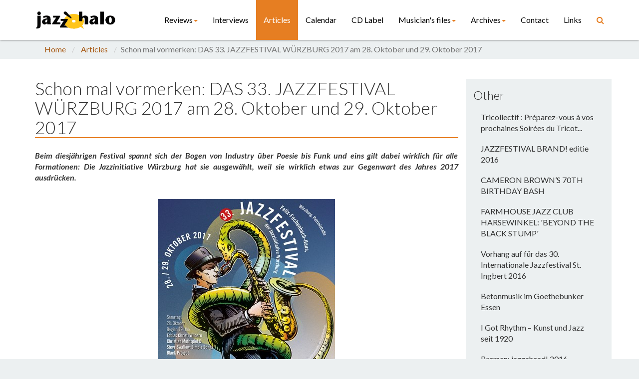

--- FILE ---
content_type: text/html; charset=utf-8
request_url: https://www.jazzhalo.be/articles/schon-mal-vormerken-das-33-jazzfestival-w%C3%BCrzburg-2017-am-28-oktober-und-29-oktober-2017/
body_size: 11684
content:


<!doctype html>
<html>
<head prefix="og: http://ogp.me/ns# fb: http://ogp.me/ns/fb#">
    <title>Schon mal vormerken: DAS 33. JAZZFESTIVAL W&#220;RZBURG 2017 am 28. Oktober und 29. Oktober 2017 | Jazz'halo</title>
    <meta charset="UTF-8">
    <meta name="viewport" content="width=device-width, initial-scale=1.0">
    <!-- Bootstrap -->
    <link rel="stylesheet" href="/css/bootstrap.min.css" />
    <link rel="stylesheet" href="/css/bootstrap.vertical-tabs.min.css" />
    <link rel="stylesheet" href="/css/font-awesome.min.css" />
    <link rel="stylesheet" href="/css/neat-orange-min.css" media="screen" id="neat-stylesheet" />
    <link rel="stylesheet" href="/css/style.css?v=20151117" />

    
    
    <link rel="apple-touch-icon" sizes="57x57" href="/apple-touch-icon-57x57.png">
    <link rel="apple-touch-icon" sizes="60x60" href="/apple-touch-icon-60x60.png">
    <link rel="apple-touch-icon" sizes="72x72" href="/apple-touch-icon-72x72.png">
    <link rel="apple-touch-icon" sizes="76x76" href="/apple-touch-icon-76x76.png">
    <link rel="icon" type="image/png" href="/favicon-32x32.png" sizes="32x32">
    <link rel="icon" type="image/png" href="/favicon-16x16.png" sizes="16x16">
    <link rel="manifest" href="/manifest.json">
    <link rel="mask-icon" href="/safari-pinned-tab.svg" color="#5bbad5">
    <meta name="apple-mobile-web-app-title" content="Jazz'halo">
    <meta name="application-name" content="Jazz'halo">
    <meta name="msapplication-TileColor" content="#da532c">
    <meta name="theme-color" content="#ffffff">

				<meta property="og:type" content='website'>
	<meta property="og:url" content='https://www.jazzhalo.be/articles/schon-mal-vormerken-das-33-jazzfestival-w&#252;rzburg-2017-am-28-oktober-und-29-oktober-2017/'>
	<meta property="og:locale" content=''>
	<meta property="og:site_name" content="Jazz'halo">

	
    <!-- Use google font -->
    <link href="//fonts.googleapis.com/css?family=Lato:100,300,400,700,300italic,400italic,700italic|Lustria" rel="stylesheet" type="text/css" />

    <!-- HTML5 shim and Respond.js IE8 support of HTML5 elements and media queries -->
    <!--[if lt IE 9]>
      <script src="~/js/html5shiv.js"></script>
      <script src="~/js/respond.min.js"></script>
    <![endif]-->
		
	
</head>

<body class="background-clouds">

    
    




<div id="nav-wrapper" class="background-white color-black">
    <nav id="mainMenu" class="navbar navbar-fixed-top" role="navigation">
        <div class="container">
            <div class="navbar-header">
                <button type="button" class="navbar-toggle" data-toggle="collapse" data-target=".navbar-ex1-collapse">
                    <span class="sr-only">Toggle navigation</span>
                    <span class="icon-bar background-lead"></span>
                    <span class="icon-bar background-lead"></span>
                    <span class="icon-bar background-lead"></span>
                </button>
                <a class="navbar-brand" href="/">
                    <img src="/media/1050/jazzhalo-logo.png" alt="Jazz'halo" />
                </a>
            </div>

            <div class="collapse navbar-collapse navbar-ex1-collapse">
                <ul class="nav navbar-nav navbar-right">
                            <li class="dropdown ">
                                <a href="#" class="dropdown-toggle" data-toggle="dropdown">Reviews<b class="caret"></b></a>
                                <ul class="dropdown-menu">
                                        <li><a href="/reviews/book-reviews/">Book Reviews</a></li>
                                        <li><a href="/reviews/cdlpk7-reviews/">CD/LP/K7 reviews</a></li>
                                        <li><a href="/reviews/concert-reviews/">Concert Reviews</a></li>
                                        <li><a href="/reviews/dvd-reviews/">DVD Reviews</a></li>
                                </ul>
                            </li>
                            <li class=""><a href="/interviews/">Interviews</a></li>
                            <li class="active"><a href="/articles/">Articles</a></li>
                            <li class=""><a href="/calendar/">Calendar</a></li>
                            <li class=""><a href="/cd-label/">CD Label</a></li>
                            <li class="dropdown ">
                                <a href="#" class="dropdown-toggle" data-toggle="dropdown">Musician&#39;s files<b class="caret"></b></a>
                                <ul class="dropdown-menu">
                                        <li><a href="/musicians-files/cameron-brown/">Cameron Brown</a></li>
                                        <li><a href="/musicians-files/carlos-barretto/">Carlos Barretto</a></li>
                                        <li><a href="/musicians-files/david-baker/">David Baker</a></li>
                                        <li><a href="/musicians-files/francesco-branciamore/">Francesco Branciamore</a></li>
                                        <li><a href="/musicians-files/frans-van-dyck/">Frans Van Dyck</a></li>
                                        <li><a href="/musicians-files/guy-dossche/">Guy Dossche</a></li>
                                        <li><a href="/musicians-files/michael-pierre-vlatkovich/">Michael Pierre Vlatkovich</a></li>
                                        <li><a href="/musicians-files/pedro-soler/">Pedro Soler</a></li>
                                        <li><a href="/musicians-files/roger-vanhaverbeke/">Roger Vanhaverbeke</a></li>
                                        <li><a href="/musicians-files/scott-walton/">Scott Walton</a></li>
                                        <li><a href="/musicians-files/thomas-chapin/">Thomas Chapin</a></li>
                                </ul>
                            </li>
                            <li class="dropdown ">
                                <a href="#" class="dropdown-toggle" data-toggle="dropdown">Archives<b class="caret"></b></a>
                                <ul class="dropdown-menu">
                                        <li><a href="/archives/cd-presentations/">CD presentations</a></li>
                                        <li><a href="/archives/jazz-halo-magazine/">Jazz’halo Magazine</a></li>
                                        <li><a href="/archives/jazz-halo-music-days/">Jazz’halo Music Days</a></li>
                                        <li><a href="/archives/photo-gallery/">Photo Gallery</a></li>
                                        <li><a href="/archives/vkh-jazz-in-de-schuur-1990-1997/">VKH-Jazz in de Schuur 1990 &gt; 1997</a></li>
                                        <li><a href="/archives/concert-videos/">CONCERT VIDEOS</a></li>
                                </ul>
                            </li>
                            <li class=""><a href="/contact/">Contact</a></li>
                            <li class=""><a href="/links/">Links</a></li>
                            <li>
                                <a href="/search/"><span class="fa fa-search"></span> <span class="hidden-lg">Search</span></a>
                            </li>
                </ul>
            </div>

        </div>
    </nav>
</div>

    

<!-- Breadcrumbs - START -->
    <div class="breadcrumbs-container">
        <div class="container">
            <ol class="breadcrumb">
                <li><a href="/home/">Home</a></li>
                
                    <li><a href="/articles/">Articles</a></li>

                
                <li class="active">Schon mal vormerken: DAS 33. JAZZFESTIVAL W&#220;RZBURG 2017 am 28. Oktober und 29. Oktober 2017</li>
            </ol>
        </div>
    </div>
    <!-- Breadcrumbs - END -->

<section class="">
    <div class="container">
        <div class="row">
            <div class="col-md-9">
                <h1><span>Schon mal vormerken: DAS 33. JAZZFESTIVAL W&#220;RZBURG 2017 am 28. Oktober und 29. Oktober 2017</span></h1>

                <p style="text-align: justify;"><em><strong>Beim diesjährigen Festival spannt sich der Bogen von Industry über Poesie bis Funk und eins gilt dabei wirklich für alle Formationen: Die Jazzinitiative Würzburg hat sie ausgewählt, weil sie wirklich etwas zur Gegenwart des Jahres 2017 ausdrücken.<br><br></strong></em></p>
<p style="text-align: center;"><em><strong><img style="width: 354px; height: 500px;" src="/media/7852/0_jazzfest-wuerzburg.jpg?width=354&amp;height=500" alt="" data-id="12040"></strong></em></p>
<p style="text-align: justify;"><span class="h3"><strong><br>Samstag, den 28. Oktober 2017</strong></span></p>
<p style="text-align: justify;"><strong>19:00 Uhr // Tobias Christl Wildern<br><br></strong></p>
<p style="text-align: center;"><strong><img style="width: 751px; height: 713px;" src="/media/7853/1_jazzfest2017_tobiaschristl_wildern.jpg?width=751&amp;height=713" alt="" data-id="12041"><br></strong><span class="small">© courtesy Jazzfestival Würzburg</span></p>
<p style="text-align: justify;">Der Sänger nimmt die großen Gefühle des Pop Ernst: Leonard Cohen, Björk, a-ha. Er verlässt sich darauf, dass Melodien ihre Botschaft ausdrücken, und seien es nur zwei Töne eines modernen Evergreens. Wenn es sinnvoll scheint, lässt Tobias Christl diese zwei Töne für sich sprechen. Durch sich. Das kommt raus beim Wildern. Aus einer melancholischen Ballade entwächst ein Groovemonster, aus orchestralem Pomp wird eine kammermusikalische Miniatur in Gänsehaut. Beiträge dazu leisten die hervorragende Rhythm Section und zwei mitunter Wahnsinnige an Gitarre und Saxophon. Tobias Christl ist Mitglied im Kölner Jazzkollektiv Klaeng, wurde vor zwei Jahren für den Jazzecho nominiert und veröffentlichte seine CD „Wildern“ beim Label ACT Music.</p>
<p style="text-align: justify;"><em><strong>Musiker</strong></em></p>
<p style="text-align: justify;"><strong>Tobias Christl</strong> Gesang, Keyboard<br><strong>Peter Ehwald</strong> Saxophon<br><strong>Tobias Hoffmann</strong> Gitarre<br><strong>Matthias Nowak</strong> Kontrabass<br><strong>Daniel Schröteler</strong> Schlagzeug</p>
<p style="text-align: justify;"><em><strong>Homepage</strong></em>: <a href="http://www.tobias-christl.de">www.tobias-christl.de</a></p>
<p style="text-align: center;"><a href="http://www.tobias-christl.de"><iframe src="https://www.youtube.com/embed/MUethMf0xcU?feature=oembed" allowfullscreen="" height="384" frameborder="0" width="683"></iframe></a></p>
<p style="text-align: justify;"><strong><br>20:30 Uhr // Christian Muthspiel &amp; Steve Swallow</strong></p>
<p style="text-align: justify;"><strong>Steve Swallow</strong> machte den E-Bass im Jazz hoffähig, war Duo-Partner von John Scofield und als Mitglied im Jazz Composer’s Orchestra auf Carla Bleys „Escalator over the Hill“ zu hören. Der großen Dame begegnete er 1960 als 20-Jähriger – keine 32 Jahre später zog das Paar zusammen.</p>
<p style="text-align: justify;"><strong>Christian Muthspiel</strong> kann solo Posaune spielen und dabei durchblicken lassen, dass er eigentlich an Bigband denkt – trotzdem fehlt weder ihm noch dem Publikum etwas. An einem Tasteninstrument funktioniert sein übergreifender Musikverstand genauso gut. Stets mit Spaß am Grenzen-Erkunden und am Groove zugleich. „Simple Songs” nennen die beiden ihr Duo und die so genannten einfachen Lieder. Sagen wir es so: Es ist einfach eine Freude zu hören, wie dicht und leichtverständlich der Gitarrist die Vorgaben des Österreichers auffängt und umsetzt. Und umgekehrt.</p>
<p style="text-align: justify;"><em><strong>Musiker</strong></em></p>
<p style="text-align: justify;"><strong>Christian Muthspiel</strong> Posaune, Klavier, E-Piano<br><strong>Steve Swallow</strong> Bassgitarre</p>
<p style="text-align: justify;"><em><strong>Homepage</strong></em>: <a href="http://www.christianmuthspiel.com">www.christianmuthspiel.com<br></a></p>
<p style="text-align: center;"><img style="width: 751px; height: 784px;" src="/media/7854/2_jazzfest2017_steveswallow_christianmuthspiel_foto_claudio_casanova.jpg?width=751&amp;height=784" alt="" data-id="12042"><br><span class="small">© Claudio Casanova</span></p>
<p style="text-align: justify;"><strong><br>22:00 Uhr // Black Project<br><br></strong></p>
<p style="text-align: center;"><strong><img style="width: 750px; height: 633px;" src="/media/7855/3_jazzfest2017_blackproject_pressefoto_02.jpg?width=750&amp;height=633" alt="" data-id="12043"><br></strong><span class="small">© courtesy Jazzfestival Würzburg</span></p>
<p style="text-align: justify;">Finster, laut und elektrisch macht sich das Black Project auf der Bühne breit. Die lustigen Saiteninstrumente auf der Liste unten täuschen: Diese sechs Söhne Mannheims rufen die melancholischen Ahnen des Artrock aus der Gruft, nicht die heiteren Hippies.</p>
<p style="text-align: justify;"><em><strong>Musiker</strong></em></p>
<p style="text-align: justify;"><strong>Johannes Stange</strong> Trompete, Flügelhorn, Ventilposaune<br><strong>Jörg Teichert</strong> Gitarre, Banjo, E-Mandoline<br><strong>Jo Ambros</strong> Gitarre, Pedal Steel, Banjo<br><strong>Konrad Hinsken</strong> Fender Rhodes<br><strong>Matthias Debus</strong> Kontrabass, E-Bass<br><strong>Christian Huber</strong> Schlagzeug, Percussions</p>
<p style="text-align: justify;"><em><strong>Homepage</strong></em>: <a href="http://www.blackproject-musik.com">www.blackproject-musik.com<br></a></p>
<p style="text-align: center;"><iframe src="https://www.youtube.com/embed/5Fa_3Nj0aMs?feature=oembed" allowfullscreen="" height="384" frameborder="0" width="683"></iframe></p>
<p style="text-align: justify;"><br><span class="h3"><strong><br>Sonntag, 29. Oktober 2017</strong></span></p>
<p style="text-align: justify;"><strong>19:00 Uhr Susanne Alt &amp; Pheel D. J.</strong></p>
<p style="text-align: justify;">Die Saxophonistin hat grade einen großen Disco-Erfolg mit ihrer CD „Saxify“. Doch der Glitz wird nicht über die Felix-Fechenbach-Halle hereinbrechen. Und es wird ganz ohne Bombast abgehen. Aber tanzbar startet der Sonntagabend schon. Susanne Alt tritt mit einer handverlesenen Combo auf, exklusiv in Würzburg: ein Saxophontrio mit Beatbox. DJ Pheel legt den Groove vor. Da bewegt sich Alt auf bekannter Bahn, schließlich arbeitet sie oft mit einem Rillenkünstler als Ersatz für eine komplette Kapelle zusammen.</p>
<p style="text-align: justify;"><em><strong>Musiker</strong></em></p>
<p style="text-align: justify;"><strong>Susanne Alt</strong> Reeds<br><strong>Dirk Rumig</strong> Reeds, Bassklarinette, Effekte<br><strong>Johannes Liepold</strong> Reeds, Altklarinette, Effekte<br><strong>DJ Pheel</strong> Human Beatbox, Taschenkeyboards, Effekte</p>
<p style="text-align: justify;"><em><strong>Homepage</strong></em>: <a href="http://www.susannealt.com">www.susannealt.com<br></a></p>
<p style="text-align: center;"><iframe src="https://www.youtube.com/embed/n0Bkxw3-6ec?feature=oembed" allowfullscreen="" height="384" frameborder="0" width="683"></iframe></p>
<p style="text-align: justify;"><br><strong>20:30 Uhr Distances<br><br></strong></p>
<p style="text-align: center;"><strong><img style="width: 750px; height: 501px;" src="/media/7856/5_jazzfest2017_distances.jpg?width=750&amp;height=501" alt="" data-id="12044"><br></strong><span class="small">© courtesy Jazzfestival Würzburg</span></p>
<p style="text-align: justify;">Der Würzburger und Münchner Bassist Georg Kolb gründete vor drei Jahren zusammen mit dem venezianischen Pianisten Marco Ponchiroli ein neues Jazzquartett, nachdem sie sich im Jahr zuvor bei der Biennale in Venedig kennengelernt hatten. Heuer im Februar trug die Distanzbeziehung Früchte in Form der CD „Venice“. Zu deren internationalem Flair tragen ein litauischer Saxophonist und ein bulgarischer Drummer bei, die aber in Oberbayern leben. Damit der Würzburger Auftritt nicht zu routiniert abläuft, lud Georg Kolb zwei Gäste zum Feste: Dirk Rumig und den experimentierfreudigen und bluesig-geerdeten Gitarristen Jochen Volpert.</p>
<p style="text-align: justify;"><em><strong>Musiker</strong></em></p>
<p style="text-align: justify;"><strong>Marco Ponchiroli</strong> Piano<br><strong>Jan Grinbert</strong> Alt- und Sopransaxophon<br><strong>Georg Kolb</strong> Bassgitarre, Synthesizer<br><strong>Nevyan Lenkov</strong> Schlagzeug<br><strong>Jochen Volpert</strong> E-Gitarre<br><strong>Dirk Rumig</strong> Bassklarinette</p>
<p style="text-align: justify;"><em><strong>Homepage</strong></em>: <a href="http://www.distances.eu">www.distances.eu<br></a></p>
<p style="text-align: center;"><iframe src="https://www.youtube.com/embed/7552d9fgj1c?feature=oembed" allowfullscreen="" height="384" frameborder="0" width="683"></iframe></p>
<p style="text-align: justify;"><em><strong><br>Review</strong></em>: <a href="/reviews/cd-reviews/d/distances-venice/">http://www.jazzhalo.be/reviews/cd-reviews/d/distances-venice/</a></p>
<p style="text-align: justify;"><br><strong>22:00 Uhr The Booty Jive<br><br></strong></p>
<p style="text-align: center;"><strong><img style="width: 751px; height: 563px;" src="/media/7857/6_jazzfest2017_thebootyjive3.jpg?width=751&amp;height=563" alt="" data-id="12045"></strong><span><br><span class="small">© courtesy Jazzfestival Würzburg</span></span></p>
<p style="text-align: justify;">Kosmischer Nonsens-Funk schießt das 33. Jazzfestival Würzburg in ein walzerselig taumelndes All. Die vier Musiknauten werfen die Groovemaschine an und schicken – im Prinzip fast konventionell – abwechselnd Takashi und Bernhard an die Bühnenrampe, um die brodelnde Masse weiter aufzupeitschen.</p>
<p style="text-align: justify;"><em><strong>Musiker</strong></em></p>
<p style="text-align: justify;"><strong>Bernhard Ullrich</strong> Saxophon<br><strong>Takashi Peterson</strong> Gitarre<br><strong>Tobias Fleischer</strong> Bass<br><strong>Andi Bühler</strong> Schlagzeug</p>
<p style="text-align: justify;"><em><strong>Homepage</strong></em>: <a href="http://www.thebootyjive.com">www.thebootyjive.com<br></a></p>
<p style="text-align: center;"><iframe src="https://www.youtube.com/embed/xni9CMHjgFs?feature=oembed" allowfullscreen="" height="384" frameborder="0" width="683"></iframe></p>
<p style="text-align: justify;"><em><strong><br>Review</strong></em>: <a href="/reviews/cd-reviews/t/the-booty-jive-ufo-unidentified-funky-organisms/">http://www.jazzhalo.be/reviews/cd-reviews/t/the-booty-jive-ufo-unidentified-funky-organisms/</a></p>
<p style="text-align: justify;"><br><span class="h3"><strong>Tickets pro Abend</strong> </span></p>
<p style="text-align: justify;"><strong>Eintritt</strong>: 35,- Euro / Studenten: 20,- Euro / Schüler 15,- Euro</p>
<p style="text-align: justify;"><br><span class="h3"><strong>Veranstaltungsort</strong></span></p>
<p style="text-align: justify;">Felix-Fechenbach-Haus (Stadtteilzentrum Grombühl)<br>Petrinistraße / Ecke Gutenbergstraße, 97080 Würzburg</p>
            </div>

            <div class="col-md-3">
                <div class="row">
    <div class="col-md-12 background-clouds">
        <h3>Other</h3>
        <div class="list-group bright background-clouds color-text">
                <a href="/articles/tricollectif-pr&#233;parez-vous-&#224;-vos-prochaines-soir&#233;es-du-tricot/" class="list-group-item ">Tricollectif : Pr&#233;parez-vous &#224; vos prochaines Soir&#233;es du Tricot...</a>
                <a href="/articles/jazzfestival-brand-editie-2016/" class="list-group-item ">JAZZFESTIVAL BRAND! editie 2016</a>
                <a href="/articles/cameron-brown-s-70th-birthday-bash/" class="list-group-item ">CAMERON BROWN’S 70TH BIRTHDAY BASH</a>
                <a href="/articles/farmhouse-jazz-club-harsewinkel-beyond-the-black-stump/" class="list-group-item ">FARMHOUSE JAZZ CLUB HARSEWINKEL: &#39;BEYOND THE BLACK STUMP&#39;</a>
                <a href="/articles/vorhang-auf-fuer-das-30-internationale-jazzfestival-st-ingbert-2016/" class="list-group-item ">Vorhang auf f&#252;r das 30. Internationale Jazzfestival St. Ingbert 2016</a>
                <a href="/articles/betonmusik-im-goethebunker-essen/" class="list-group-item ">Betonmusik im Goethebunker Essen</a>
                <a href="/articles/i-got-rhythm-kunst-und-jazz-seit-1920/" class="list-group-item ">I Got Rhythm – Kunst und Jazz seit 1920</a>
                <a href="/articles/bremen-jazzahead-2016-showcases/" class="list-group-item ">Bremen: jazzahead! 2016 Showcases</a>
                <a href="/articles/elf-toonaangevende-basklarinettisten-uit-binnen-en-buitenland/" class="list-group-item ">Elf toonaangevende basklarinettisten uit binnen- en buitenland</a>
                <a href="/articles/how-deep-is-the-ocean-of-today-s-guitarreros/" class="list-group-item ">How deep is the ocean of today’s guitarreros?</a>
                <a href="/articles/leuven-jazz-2016-gevulder-dan-ooit-tevoren/" class="list-group-item ">LEUVEN JAZZ 2016: GEVULDER DAN OOIT TEVOREN</a>
                <a href="/articles/jo&#235;lle-l&#233;andre-la-contrebasse-dans-tous-ses-&#233;tats/" class="list-group-item ">Jo&#235;lle L&#233;andre: la contrebasse dans tous ses &#233;tats...</a>
                <a href="/articles/amiens-30-ans-de-label-bleu-50-ans-de-maison-de-la-culture/" class="list-group-item ">Amiens: 30 ans de Label Bleu - 50 ans de Maison de la Culture</a>
                <a href="/articles/besteburen-kris-defoort-wolter-wierbos-fred-van-hove-eric-boeren/" class="list-group-item ">BesteBuren: Kris Defoort - Wolter Wierbos / Fred Van Hove - Eric Boeren</a>
                <a href="/articles/rip-guy-van-de-poel/" class="list-group-item ">R.I.P. GUY VAN DE POEL</a>
        </div>
    </div>
</div>
                <hr class="color-black" />
                
                <div class="row">
    <div class="col-md-12 background-clouds">
        <div class="text-center" style="text-align: center;">
<p style="text-align: center;"><span class="small"><strong>In case you LIKE us, please click here:</strong></span></p>
<p style="text-align: center;"><a href="https://www.facebook.com/jazzhalotonesetters/?ref=aymt_homepage_panel"><strong><img style="width: 149px; height: 44px;" src="/media/1071/like_us_facebook.png?width=149&amp;height=44" alt="" data-id="1230"><br></strong></a></p>
<strong><em><span class="h3"><a href="https://jazzstation.be/-Wagon-Jazz-?lang=fr"><img style="width: 255px; height: 106px;" src="/media/26052/gtb-c-leentje-arnouts.jpg?width=255&amp;height=106" alt="" data-udi="umb://media/b1de66e1414c4aba8d056ab13f8bb20e"></a><br></span><span class="small">Foto © Leentje Arnouts</span><br><a href="https://jazzstation.be/-Wagon-Jazz-?lang=fr">"WAGON JAZZ"</a><br><span class="small">cycle d’interviews réalisées<br>par Georges Tonla Briquet</span><span class="h3"><br><br><span class="small"><a href="/articles/study-with-joe-fonda/"><img style="width: 255px; height: 60px;" src="/media/28422/joe-fonda-teaching-rev-3-kopie-2.jpg?width=255&amp;height=60" alt="" data-udi="umb://media/826ff71bacb143db927dabacd7588ca9"></a></span><br><br></span>our partners:</em></strong>
<p class="padding-top-20"><a rel="noopener noreferrer" href="http://www.clemenscom.be" target="_blank"> <img style="display: block; margin-left: auto; margin-right: auto;" class="img-responsive" src="/media/1069/clemens.png?width=152&amp;height=50" alt="Clemens Communications" title="Clemens Communications" width="152" height="50" data-id="1228"></a></p>
<p class="padding-top-20"><img style="width: 100px; height: 113px;" src="/media/14097/images.jpg?width=100&amp;height=113" alt="" data-id="25221"></p>
<p class="padding-top-20"><br><a href="https://jazzmania.be/"><img style="width: 188px; height: 40px;" src="/media/20856/logojazzmania_bleublanc-936x201jpg.jpg?width=188&amp;height=40" alt="" data-udi="umb://media/0c38af9ee51042f58a5533f37da3587d"></a></p>
<p class="padding-top-20"><a href="https://www.citizenjazz.com/"><img style="width: 189px; height: 45px;" src="/media/20534/citizenjazz.png?width=189&amp;height=45" alt="" data-udi="umb://media/e10635fe1c83477ba9848f1135753302"></a></p>
<p class="padding-top-20"><a href="http://www.dragonjazz.com/"><img style="width: 190px; height: 84px;" src="/media/33643/dragonjazz-bandeau.jpg?width=190&amp;height=84" alt="" data-udi="umb://media/95e78d4f0f644fe8a2edb376c04b110a"></a><br><br><a href="https://debeiaard.be/en/"><img style="width: 190px; height: 76px;" src="/media/32651/debeiaard_cmyk_logo_pos.jpg?width=190&amp;height=76" alt="" data-udi="umb://media/713509f64c5148cd9e164aa4b14add9b"></a><br><span class="small">Hotel-Brasserie<br>Markt 2 - </span><span class="small">8820 TORHOUT</span><br><br></p>
<p style="text-align: center;" class="padding-top-20"><a href="/articles/bedankt-silv%C3%A8re/"><img style="width: 250px; height: 307px;" src="/media/10464/dscn1705-kopie.jpg?width=250&amp;height=307" alt="" data-id="19593"></a><br><strong>Silvère Mansis</strong><br><span class="small">(10.9.1944 - 22.4.2018)</span><br><em><span class="small">foto © Dirck Brysse<br></span></em></p>
<p class="padding-top-20"><a href="/articles/rik-bevernage-quotes/"><img style="width: 246px; height: 308px;" src="/media/10351/rik-bevernage-3.jpg?width=246&amp;height=308" alt="" data-id="19374"></a><br><strong>Rik Bevernage</strong> <br><span class="small">(19.4.1954 - 6.3.2018)</span><br><span class="small"><em>foto © Stefe Jiroflée<br><br><img style="width: 250px; height: 267px;" src="/media/19176/2018-12-30-2.jpg?width=250&amp;height=267" alt="" data-udi="umb://media/cccf2eea14384a6886dd75cba4be047e"><br></em></span><strong>Philippe Schoonbrood</strong><span class="small"><em><br></em>(24.5.1957-30.5.2020)<em><br>foto © Dominique Houcmant<br></em></span></p>
<p class="padding-top-20"><span class="small"><em><img style="width: 251px; height: 323px;" src="/media/30057/claude-loxhay-portret-3-c-marie-gilon-z-w.jpg?width=251&amp;height=323" alt="" data-udi="umb://media/d4eac1d174704c43aed33bf49e3bed15"><br></em></span><strong>Claude Loxhay</strong><br><span class="small">(18.2.1947 – 2.11.2023)</span><br><span class="small"><em>foto © Marie Gilon</em></span></p>
<p class="padding-top-20"><span class="small"><em><a href="/musicians-files/pedro-soler/"><img style="width: 251px; height: 338px;" src="/media/1228/001.jpg?width=251&amp;height=338" alt="" data-udi="umb://media/f5c0d47b140e482b8434ab013cffb283"></a><br></em></span><strong>Pedro Soler</strong><span class="small"><em><br></em>(8.6.1938 – 3.8.2024)<em><br>foto © Jacky Lepage<br></em></span></p>
<p align="center"><strong><img style="width: 250px; height: 347px;" src="/media/38412/jlep0178.jpg?width=250&amp;height=347" alt="" data-udi="umb://media/5036c34763f44d458b2b40a4cc43ced1"><br>Sheila Jordan<span class="small"><em><br></em></span></strong><span class="small">(18.11.1928 – 11.8.2025)</span><strong><span class="small"><em><br></em></span></strong><span class="small"><em>foto © Jacky Lepage</em></span><strong><br><br><img style="width: 249px; height: 370px;" src="/media/38411/2000-by-jacky-lepage-1-2.jpeg?width=249&amp;height=370" alt="" data-udi="umb://media/066bcfdb1ee94f2fafab3a59c7541669"><br>Raúl Barboza<span class="small"><em><br></em></span></strong><span class="small">(22.5.1938 - 27.8.2025)<strong><em><br></em></strong><em>foto © Jacky Lepage</em></span><strong><br><br><br>Special thanks to our photographers:<br></strong></p>
<p align="center"><strong><span class="small">Petra Beckers<br>Ron Beenen<br>Annie Boedt<br>Klaas Boelen<br>Henning Bolte</span><br><span class="small">Serge Braem</span><br><span class="small">Cedric Craps</span><br><span class="small">Luca A. d'Agostino</span><br><span class="small">Christian Deblanc<br>Philippe De Cleen<br>Paul De Cloedt<br>Cindy De Kuyper</span></strong><br><span class="small"><strong>Koen Deleu<br></strong></span><span class="small"><strong>Ferdinand Dupuis-Panther<br>Anne Fishburn<br>Federico Garcia<br>Jeroen Goddemaer<br>Robert Hansenne<br>Serge Heimlich<br>Dominique Houcmant<br></strong></span><span class="small"><strong>Stefe Jiroflée<br>Herman Klaassen<br>Philippe Klein</strong></span><br><span class="small"><strong>Jos L. Knaepen<br>Tom Leentjes<br>Hugo Lefèvre</strong></span><br><span class="small"><strong>Jacky Lepage<br>Olivier Lestoquoit<br>Eric Malfait<br>Simas Martinonis<br></strong></span><span class="small"><strong>Nina Contini Melis<br>Anne Panther<br>France Paquay<br>Francesca Patella<br>Quentin Perot<br></strong><strong>Jean-Jacques Pussiau<br>Arnold Reyngoudt<br>Jean Schoubs<br></strong><strong>Willy Schuyten</strong></span><br><span class="small"><strong>Frank Tafuri</strong></span><br><span class="small"><strong>Jean-Pierre Tillaert<br>Tom Vanbesien<br>Jef Vandebroek<br>Geert Vandepoele<br></strong><strong>Guy Van de Poel<br></strong><strong>Cees van de Ven<br>Donata van de Ven<br>Harry van Kesteren<br>Geert Vanoverschelde<br>Roger Vantilt<br>Patrick Van Vlerken<br>Marie-Anne Ver Eecke<br>Karine Vergauwen<br>Frank Verlinden</strong></span><br><strong><span class="small">Jan Vernieuwe<br>Anders Vranken<br>Didier Wagner<br><br><br></span></strong></p>
<p align="center"><strong>and <strong>to our writers:</strong></strong></p>
<p align="center"><span class="small"><strong><strong>Mischa Andriessen<br>Robin Arends<br>Marleen Arnouts<br>Werner Barth<br>José Bedeur<br>Henning Bolte<br>Paul Braem<br>Erik Carrette<br>Danny De Bock<br>Denis Desassis<br>Pierre Dulieu<br>Ferdinand Dupuis-Panther<br>Federico Garcia<br>Paul Godderis<br>Stephen Godsall<br>Jean-Pierre Goffin<br>Claudy Jalet<br>Chris Joris<br>Bernard Lefèvre<br>Mathilde Löffler<br>Claude Loxhay<br>Ieva Pakalniškytė<br>Anne Panther<br>Etienne Payen<br>Quentin Perot<br>Jacques Prouvost<br>Jempi Samyn<br>Renato Sclaunich<br>Yves « JB » Tassin<br>Herman te Loo<br>Eric Therer<br>Georges Tonla Briquet<br>Henri Vandenberghe<br>Peter Van De Vijvere<br>Iwein Van Malderen<br>Jan Van Stichel<br>Olivier Verhelst<br></strong></strong></span></p>
</div>
<div id="kpm_content_wrapper" class="notranslate"></div>
    </div>
</div>
            </div>
        </div>
    </div>

</section>

    <footer class="background-midnight-blue color-white">
    <div class="container">
        <div class="row">
            <div class="col-md-12 text-center">
                Jazz'halo | <a href="mailto:info@jazzhalo.be">info@jazzhalo.be</a> | Copyright &copy; 2025 
                <p><small>Website by <a href="http://www.cogenius.be" target="_blank">Cogenius</a></small></p>
            </div>
        </div>
    </div>
</footer>


    <script src="/scripts/respond.min.js"></script>
    <script src="/scripts/jquery.min.js"></script>
    <script src="/scripts/bootstrap.min.js"></script>
    <script src="/scripts/reduce-menu.js"></script>
    
    
    <script src="/scripts/common.js"></script>

    

    

<script>
  (function(i,s,o,g,r,a,m){i['GoogleAnalyticsObject']=r;i[r]=i[r]||function(){
  (i[r].q=i[r].q||[]).push(arguments)},i[r].l=1*new Date();a=s.createElement(o),
  m=s.getElementsByTagName(o)[0];a.async=1;a.src=g;m.parentNode.insertBefore(a,m)
  })(window,document,'script','//www.google-analytics.com/analytics.js','ga');

  ga('create', 'UA-13157220-5', 'jazzhalo.be');
  ga('send', 'pageview');

</script>



    
</body>
</html>

--- FILE ---
content_type: text/css
request_url: https://www.jazzhalo.be/css/neat-orange-min.css
body_size: 7009
content:
.responsive-slider-parallax{max-width:100%;position:relative;padding-top:80px;overflow:hidden;margin-bottom:-1px}.responsive-slider-parallax .wrapper{position:relative;height:100%}.responsive-slider-parallax .slides-container{position:relative;overflow:hidden;background-image:url(../img/background-paralax.jpg);background-size:cover;background-position:0 0;cursor:move}.responsive-slider-parallax .slides-container.drag{cursor:move}.responsive-slider-parallax .slides-container ul{list-style-type:none;padding:0;margin:0;white-space:nowrap;font-size:0}.responsive-slider-parallax .slides-container ul li{display:inline-block;width:100%}.responsive-slider-parallax .slides-container ul li .slide-body{display:inline-block;position:relative;width:100%;height:380px;font-size:14px}.responsive-slider-parallax .slides-container ul li .slide-body img{max-width:100%}.responsive-slider-parallax .slides-container ul li .slide-body .container{height:100%}.responsive-slider-parallax .slides-container ul li .slide-body .caption{position:absolute;color:#fff}.responsive-slider-parallax .slides-container ul li .slide-body .caption.header{top:27%;width:100%}.responsive-slider-parallax .slides-container ul li .slide-body .caption.header h2{font-family:Lato,Helvetica,Arial,sans-serif;display:inline-block;font-size:100px;font-weight:200;text-shadow:2px 2px 0 #000;border-radius:6px;line-height:1.3em;margin:0 0 2px}.responsive-slider-parallax .slides-container ul li .slide-body .caption.header h2 i{font-size:35px}@media (min-width:768px) and (max-width:979px){.responsive-slider-parallax .slides-container ul li .slide-body .caption.header h2{font-size:50px}.responsive-slider-parallax .slides-container ul li .slide-body .caption.header h2 i{font-size:20px}}@media (min-width:481px) and (max-width:767px){.responsive-slider-parallax .slides-container ul li .slide-body .caption.header h2{font-size:30px}.responsive-slider-parallax .slides-container ul li .slide-body .caption.header h2 i{font-size:20px}}@media (max-width:480px){.responsive-slider-parallax .slides-container ul li .slide-body .caption.header h2{font-size:20px}.responsive-slider-parallax .slides-container ul li .slide-body .caption.header h2 i{font-size:14px}}.responsive-slider-parallax .slides-container ul li .slide-body .caption .sub{font-family:Lato,Helvetica,Arial,sans-serif;font-weight:300;font-size:22px;color:#000;text-shadow:none;padding:0;margin-bottom:0}.responsive-slider-parallax .slides-container ul li .slide-body .caption .sub span{background:rgba(255,255,255,.75);padding:0 5px;border-radius:3px}@media (min-width:768px) and (max-width:979px){.responsive-slider-parallax .slides-container ul li .slide-body .caption .sub{font-size:18px;line-height:24px;bottom:0;right:-10px}}@media (min-width:481px) and (max-width:767px){.responsive-slider-parallax .slides-container ul li .slide-body .caption .sub{font-size:16px;line-height:22px;bottom:0;right:-10px}}@media (max-width:480px){.responsive-slider-parallax .slides-container ul li .slide-body .caption .sub{font-size:10px;line-height:15px;bottom:0;right:0}}@media (min-width:1200px){.responsive-slider-parallax .slides-container ul li .slide-body{height:480px}}@media (min-width:768px) and (max-width:979px){.responsive-slider-parallax .slides-container ul li .slide-body{height:300px}}@media (min-width:481px) and (max-width:767px){.responsive-slider-parallax .slides-container ul li .slide-body{height:220px}}@media (max-width:480px){.responsive-slider-parallax .slides-container ul li .slide-body{height:150px}}.responsive-slider-parallax .slider-control{position:absolute;font-size:40px;color:#000;top:50%;background-color:#fff;padding:10px;opacity:40;filter:alpha(opacity=4000);-webkit-transition:all .3s;transition:all .3s}.responsive-slider-parallax .slider-control.left{left:-32px;padding-left:7px;border-bottom-right-radius:4px;border-top-right-radius:4px;opacity:0}.responsive-slider-parallax .slider-control.left:hover{text-decoration:none;opacity:100;filter:alpha(opacity=10000)}.responsive-slider-parallax .slider-control.right{right:-32px;padding-right:7px;border-bottom-left-radius:4px;border-top-left-radius:4px;opacity:0}.responsive-slider-parallax .slider-control.right:hover{text-decoration:none;opacity:100;filter:alpha(opacity=10000)}.responsive-slider-parallax:hover .slider-control.left{left:0;opacity:.75}.responsive-slider-parallax:hover .slider-control.right{right:0;opacity:.75}.responsive-slider-parallax .pages-wrapper{height:10px}.responsive-slider-parallax .pages-wrapper .pages{display:table;position:absolute;left:0;list-style:none;padding:0;width:100%;margin-bottom:0}.responsive-slider-parallax .pages-wrapper .pages li{display:table-cell}.responsive-slider-parallax .pages-wrapper .pages li a{display:block;color:transparent;font-size:0;height:10px;border-top:0;-webkit-transition:background-color .7s;transition:background-color .7s;cursor:pointer}.responsive-slider-parallax .pages-wrapper .pages li a.active{background-color:#e67e22}.responsive-slider-parallax .pages-wrapper .pages li a:hover{background-color:#bf6516}[data-animate]{opacity:0;filter:alpha(opacity=0)}.responsive-calendar{padding:20px;border-radius:4px}.responsive-calendar .controls{text-align:center}.responsive-calendar .controls:after,.responsive-calendar .controls:before{content:" ";display:table}.responsive-calendar .controls:after{clear:both}.responsive-calendar .controls a{cursor:pointer}.responsive-calendar .controls h4{display:inline}.responsive-calendar .day-headers,.responsive-calendar .days{font-size:0}.responsive-calendar .day-headers{margin-top:20px}.responsive-calendar .day{display:inline-block;position:relative;font-size:14px;width:14.28571429%;text-align:center;-webkit-box-sizing:border-box;-moz-box-sizing:border-box;box-sizing:border-box}.responsive-calendar .day a{color:inherit;border-radius:4px;display:block;cursor:pointer;padding:20% 0}.responsive-calendar .day a:hover{text-decoration:none;-webkit-box-shadow:inset 0 0 0 1px #fff;box-shadow:inset 0 0 0 1px #fff}.responsive-calendar .day.active a{background-color:rgba(255,255,255,.2);color:#fff}.responsive-calendar .day.active a:hover{background-color:rgba(255,255,255,.3)}.responsive-calendar .day.not-current a{opacity:.4;filter:alpha(opacity=40)}.responsive-calendar .day.sat,.responsive-calendar .day.sun{font-weight:700}.responsive-calendar .day .badge{position:absolute;top:1px;right:1px;border-top-right-radius:4px;border-bottom-left-radius:4px;border-top-left-radius:0;border-bottom-right-radius:0;padding:3px;z-index:1}@keyframes gallery-humbnail{0%{box-shadow:0 0 #e67e22}50%{box-shadow:0 0 0 10px #e67e22}100%{box-shadow:0 0 0 3px #e67e22}}@-webkit-keyframes gallery-humbnail{0%{box-shadow:0 0 0 3px #e67e22}50%{box-shadow:0 0 0 10px #e67e22}100%{box-shadow:0 0 0 3px #e67e22}}@keyframes info-humbnail{0%{box-shadow:0 0 #e67e22}50%{box-shadow:0 0 0 6px #e67e22}100%{box-shadow:0 0 0 3px #e67e22}}@-webkit-keyframes info-humbnail{0%{box-shadow:0 0 0 3px #e67e22}50%{box-shadow:0 0 0 6px #e67e22}100%{box-shadow:0 0 0 3px #e67e22}}body{font-family:Lato,Helvetica,Arial,sans-serif;font-size:16px;font-weight:300}.boxed{padding-left:29px;padding-right:29px;background-color:#fff}.boxed.shadowed{border-left:1px transparent solid;border-right:1px transparent solid;border-top:1px transparent solid;-webkit-box-shadow:0 0 4px rgba(50,50,50,.75);box-shadow:0 0 4px rgba(50,50,50,.75)}.boxed.bordered{padding-left:30px;padding-right:30px;border-left:1px #ccc solid;border-right:1px #ccc solid;border-top:1px #ccc solid}.boxed section.image-bg,.boxed section[class*=background-]{margin-left:-30px;margin-right:-30px;padding-left:30px;padding-right:30px}.btn-link,.btn-link:hover,a,a:hover{color:#a85913}.btn-link:focus,a:focus{text-decoration:none}.btn{-webkit-transition:background .3s;transition:background .3s}.btn-lead{background-color:#e67e22;color:#fff;border:1px #d67118 solid}.btn-lead:hover{background-color:#bf6516;color:#fff;border:1px #a85913 solid}.btn-lead.darken{background-color:#bf6516;border:1px #a85913 solid}.btn-lead.darken:hover{background-color:#924d10;border:1px #7b410e solid}.btn-lead.lighten{background-color:#eb9950;border:1px #eea667 solid}.btn-lead.lighten:hover{background-color:#e67e22;border:1px #d67118 solid}footer,section{position:relative;padding:40px 0 10px;background:#fff}footer.border-bottom:before,section.border-bottom:before{content:"";display:block;position:absolute;bottom:-21px;left:50%;width:0;height:0;margin-left:-21px;border-top:21px #555 solid;border-left:21px transparent solid;border-right:21px transparent solid;z-index:1}footer.border-bottom:after,section.border-bottom:after{content:"";display:block;position:absolute;bottom:-20px;left:50%;width:0;height:0;margin-left:-20px;border-top:20px #fff solid;border-left:20px transparent solid;border-right:20px transparent solid;z-index:1}footer .fa.fa-hero,section .fa.fa-hero{display:block;font-size:120px;margin-bottom:30px}footer.border,section.border{border-top:1px #ccc solid;border-bottom:1px #ccc solid}footer.border-top,section.border-top{border-top:1px #ccc solid}footer.border-bottom,section.border-bottom{border-bottom:1px #ccc solid}footer h1,footer h2,section h1,section h2{border-bottom:1px rgba(230,126,34,.3) solid}footer h1.no-border,footer h2.no-border,section h1.no-border,section h2.no-border{border:0}footer h1.large,footer h2.large,section h1.large,section h2.large{font-weight:100;font-size:64px;border:0}footer h1.x-large,footer h2.x-large,section h1.x-large,section h2.x-large{font-weight:100;font-size:84px;border:0}footer h1 span,footer h2 span,section h1 span,section h2 span{display:inline-block;border-bottom:2px #e67e22 solid;margin-bottom:-2px}footer h1 a,footer h2 a,section h1 a,section h2 a{display:inline-block;margin-bottom:-2px}footer h1 a:hover,footer h2 a:hover,section h1 a:hover,section h2 a:hover{border-bottom:2px #e67e22 solid;text-decoration:none}footer h1,section h1{margin:0 0 25px}[class*=col-]{margin-bottom:30px}footer [class*=col-],form [class*=col-]{margin-bottom:0}h1,h2,h3,h4{font-family:Lato,Helvetica,Arial,sans-serif;font-weight:300}h1.text-left,h2.text-left,h3.text-left,h4.text-left{text-align:left}h1.text-center,h2.text-center,h3.text-center,h4.text-center{display:block;text-align:center;border-bottom:0}h1.text-right,h2.text-right,h3.text-right,h4.text-right{text-align:right}.lead{font-size:18px;font-weight:300}.pagination li a{border:0;background-color:#ecf0f1}.pagination li a:hover{background-color:#bdc3c7;color:#fff}.pagination li a:hover .btn-link,.pagination li a:hover .btn-link:hover,.pagination li a:hover a,.pagination li a:hover a:hover{color:#f8dcc2}.pagination li a:hover a.btn{color:#fff}.pagination li a:hover a.btn.btn-default{color:#333}.pagination li.active a{background-color:#e67e22}.pagination li.disabled a,.pagination li.disabled a:hover{background-color:#ecf0f1}.image-bg{padding:60px 0 30px;min-height:100%;background-size:cover;background-attachment:fixed;background-repeat:no-repeat;background-position:center center}.reduce-top-margin{margin-top:-30px}.reduce-bottom-margin{margin-bottom:-40px}.list-group{border-radius:4px;color:#fff}.list-group .list-group-item{background-color:transparent;border:0;color:inherit;-webkit-transition:padding-left .5s;transition:padding-left .5s}.list-group .list-group-item h1,.list-group .list-group-item h2,.list-group .list-group-item h3,.list-group .list-group-item h4,.list-group .list-group-item h5{margin:0}.list-group .list-group-item.active{background-color:rgba(255,255,255,.2);border-top:1px #fff solid;border-bottom:1px #fff solid}.list-group a.list-group-item:hover{background-color:rgba(255,255,255,.2);color:inherit;padding-left:25px}.list-group.bright .list-group-item.active{background-color:#e67e22;color:#fff;border:0}.list-group.bright .list-group-item.active:hover{background-color:#e67e22;color:#fff}.list-group.bright a.list-group-item:hover{background-color:rgba(0,0,0,.05);color:#333}.navbar{-webkit-box-shadow:0 0 4px rgba(50,50,50,.75);box-shadow:0 0 4px rgba(50,50,50,.75);margin:0;border:0;background-color:inherit}.navbar .nav.navbar-nav>li>a{color:inherit;position:relative;padding-top:30px;padding-bottom:30px;-webkit-transition:padding .5s;transition:padding .5s;font-weight:300;font-size:16px}.navbar .nav.navbar-nav>li>a:focus{background:0 0}.navbar .nav.navbar-nav>li>a .fa{color:#e67e22}.navbar .nav.navbar-nav>li>a .caret{border-bottom-color:#e67e22;border-top-color:#e67e22}.navbar .nav.navbar-nav>li>a:hover{padding-top:40px;padding-bottom:20px;background:rgba(0,0,0,.05)}.navbar .nav.navbar-nav>li.active>a{background:#e67e22;color:#fff}.navbar .nav.navbar-nav>li.active>a .fa{color:#f0b37e}.navbar .nav.navbar-nav>li.active>a .caret{border-bottom-color:#fff;border-top-color:#fff}.navbar .nav.navbar-nav>li.open>a{padding-top:40px;padding-bottom:20px;background-color:#924d10;color:#fff}.navbar .nav.navbar-nav>li.open>a .fa{color:#f0b37e}.navbar .nav.navbar-nav>li.open>a .caret{border-bottom-color:#fff;border-top-color:#fff}.navbar .nav.navbar-nav>li.open .dropdown-menu{-webkit-transform:scale(1,1);-ms-transform:scale(1,1);transform:scale(1,1);visibility:visible}.navbar .nav.navbar-nav>li .dropdown-menu{display:block;visibility:hidden;border:0;background-color:#924d10;color:#fff;-webkit-box-shadow:none;box-shadow:none;-webkit-transition:-webkit-transform .5s;-moz-transition:-moz-transform .5s;-o-transition:-o-transform .5s;transition:transform .5s;-webkit-transform-origin:left top;-ms-transform-origin:left top;transform-origin:left top;-webkit-transform:scale(1,0);-ms-transform:scale(1,0);transform:scale(1,0)}.navbar .nav.navbar-nav>li .dropdown-menu li a{color:#fff;-webkit-transition:background .3s;transition:background .3s}.navbar .nav.navbar-nav>li .dropdown-menu li a:hover{background-color:#e67e22}.navbar .nav.navbar-nav>li .dropdown-menu li form{padding:10px 20px;width:300px}.navbar .nav.navbar-nav>li .dropdown-menu li.active a{background-color:#bf6516}.navbar .nav.navbar-nav>li .dropdown-menu .divider{background-color:#7b410e}.navbar .navbar-brand{padding-top:30px;padding-bottom:30px;text-transform:uppercase;-webkit-transition:padding .5s;transition:padding .5s;font-weight:400;color:inherit;white-space:nowrap}.navbar .navbar-brand img{display:inline-block;height:40px;margin:-10px 10px -10px 0;border:0;padding:0;vertical-align:top}.navbar.scroll .nav.navbar-nav>li>a,.navbar.scroll .nav.navbar-nav>li>a:hover,.navbar.scroll .navbar-brand{padding-top:15px;padding-bottom:15px}.navbar.scroll .navbar-brand img{height:40px;margin:-10px 10px -10px 0;border:0;padding:0;vertical-align:top}.breadcrumbs-container{margin-top:80px}.breadcrumbs-container .breadcrumb{border-radius:0;background:0 0;margin-bottom:0}.breadcrumbs-container .breadcrumb li a{display:inline-block;padding:0 4px;border-radius:3px;-webkit-transition:all .2s;transition:all .2s}.breadcrumbs-container .breadcrumb li a:hover{text-decoration:none;background-color:#e67e22;color:#fff}.news{margin:30px 0}.news a.news-link{display:block;color:#fff;margin-bottom:20px}.news a.news-link:hover{text-decoration:none;color:inherit}.news a.news-link:hover .media{background-color:#e67e22;color:#fff}.news .media{border-width:0;border-style:solid;border-radius:4px;position:relative;overflow:visible;-webkit-transition:all .3s;transition:all .3s}.news .media .border-white{border-color:#fff}.news .media .border-black{border-color:#000}.news .media .pull-left,.news .media .pull-right{width:240px;margin:0}.news .media .pull-left .media-object,.news .media .pull-right .media-object{position:relative;max-width:100%;border-bottom-left-radius:4px;border-top-left-radius:4px}.news .media .media-body{padding:20px;border-bottom-right-radius:4px;border-top-right-radius:4px;font-weight:300}.news .media .media-body p{margin-bottom:0}.info-row{font-size:0}.info-row .content{display:inline-block;font-size:16px;vertical-align:middle}.info-row .info{width:80%}.info-row .info .info-head{margin:0 0 10px}.info-row .link{width:20%}.info-thumbnail{position:relative;padding:0 0 1px;border:0;color:inherit;margin-bottom:0;background-color:transparent}.info-thumbnail>div:first-child,.info-thumbnail>img:first-child{border-top-right-radius:4px;border-top-left-radius:4px}.info-thumbnail>div:last-child,.info-thumbnail>img:last-child{border-bottom-right-radius:4px;border-bottom-left-radius:4px}.info-thumbnail .round{border-radius:4px}.info-thumbnail.padding1{padding:1px}.info-thumbnail .service{opacity:0;position:absolute;top:0;bottom:0;left:0;right:0;background-color:rgba(0,0,0,.3);text-align:center;color:#fff;border-top-right-radius:4px;border-top-left-radius:4px;border-bottom-right-radius:4px;border-bottom-left-radius:4px;-webkit-transition:opacity .5s;transition:opacity .5s}.info-thumbnail .service:before{content:"";display:inline-block;width:0;height:100%;vertical-align:middle}.info-thumbnail .service .service-name{display:inline-block;text-align:center;vertical-align:middle;-webkit-transform:scale(0.5,.5);-ms-transform:scale(0.5,.5);transform:scale(0.5,.5);-webkit-transition:-webkit-transform .8s;-moz-transition:-moz-transform .8s;-o-transition:-o-transform .8s;transition:transform .8s;width:90%}.info-thumbnail .service .service-name .fa{font-size:22px}.info-thumbnail .service .service-name h1,.info-thumbnail .service .service-name h2,.info-thumbnail .service .service-name h3,.info-thumbnail .service .service-name h4,.info-thumbnail .service .service-name h5{margin-top:0}.info-thumbnail .service .service-name .btn-service{background-color:transparent;border-color:#fff;color:#fff}.info-thumbnail .service .service-name .btn-service:hover{background-color:rgba(255,255,255,.3)}.info-thumbnail.popular{margin-top:-15px}.info-thumbnail.popular .caption{padding-bottom:35px}.info-thumbnail.popular .caption .description{margin-bottom:25px}.info-thumbnail.with-icon{margin-top:45px}.info-thumbnail .special{width:100%;text-align:center}.info-thumbnail .special h1,.info-thumbnail .special h2,.info-thumbnail .special h3,.info-thumbnail .special h4,.info-thumbnail .special h5{padding:5px 20px;margin:0}.info-thumbnail .pricing-head{width:100%;height:100px}.info-thumbnail .pricing-head.bordered{padding:1px 1px 0}.info-thumbnail .pricing-head.bordered .pricing-head-body{height:99px}.info-thumbnail .pricing-head .pricing-head-body{width:100%;height:100px;border-top-right-radius:4px;border-top-left-radius:4px;text-align:right}.info-thumbnail .pricing-head .pricing-head-body.no-border-radius{border-top-right-radius:0;border-top-left-radius:0}.info-thumbnail .pricing-head .pricing-head-body:before{content:"";display:inline-block;height:100%;vertical-align:middle;margin-right:-.25em}.info-thumbnail .pricing-head .pricing-head-body .price-wrapper{display:inline-block;vertical-align:middle;font-family:Lato,Helvetica,Arial,sans-serif;padding-right:19px;text-align:center}.info-thumbnail .pricing-head .pricing-head-body .price-wrapper .price{font-size:60px;line-height:60px}.info-thumbnail .pricing-head .pricing-head-body .price-wrapper .per{font-size:14px;line-height:20px}.info-thumbnail .icon{position:absolute;top:-40px;left:20px}.info-thumbnail .icon .fa-stack{font-size:50px}.info-thumbnail .caption{color:inherit;padding:20px;border-bottom-right-radius:4px;border-bottom-left-radius:4px}.info-thumbnail .caption.bordered{margin:0 1px}.info-thumbnail .caption [class*="fa fa-"]{display:inline-block;width:20px;font-size:18px;vertical-align:middle}.info-thumbnail .caption h3{margin-top:0}.info-thumbnail .caption h3 [class*="fa fa-"]{margin-left:-8px;margin-right:8px;font-size:1.5em;width:auto;vertical-align:baseline}.info-thumbnail .caption .buttons{margin-top:10px;margin-bottom:0;text-align:right}.info-thumbnail .caption .news{margin:0 0 10px;border-radius:4px}.info-thumbnail .caption .news .pull-left,.info-thumbnail .caption .news .pull-right{font-size:30px;text-align:right;line-height:20px}.info-thumbnail .caption .news .pull-left small,.info-thumbnail .caption .news .pull-right small{font-size:14px}.info-thumbnail .caption .news .media-body .media-heading{font-weight:400}.info-thumbnail .caption .news .media-body p{margin:0}.info-thumbnail .caption .news-link{color:inherit;text-decoration:none}.info-thumbnail .caption .news-link .news{padding:5px;-webkit-transition:all .2s;transition:all .2s}.info-thumbnail .caption .news-link:hover .news{background-color:#e67e22;color:#fff}.info-thumbnail .caption .news-link:hover .news .btn-link,.info-thumbnail .caption .news-link:hover .news .btn-link:hover,.info-thumbnail .caption .news-link:hover .news a,.info-thumbnail .caption .news-link:hover .news a:hover{color:#f8dcc2}.info-thumbnail .caption .news-link:hover .news a.btn{color:#fff}.info-thumbnail .caption .news-link:hover .news a.btn.btn-default{color:#333}.info-thumbnail .caption .news-link:hover .news .pull-left,.info-thumbnail .caption .news-link:hover .news .pull-right{color:#f6ceab}.info-thumbnail-link{color:inherit}.info-thumbnail-link:hover{color:inherit;text-decoration:none}.info-thumbnail-link:hover .info-thumbnail{animation:info-humbnail .4s forwards;-webkit-animation:info-humbnail .4s forwards}.info-thumbnail-link:hover .info-thumbnail .service{opacity:1;filter:alpha(opacity=100)}.info-thumbnail-link:hover .info-thumbnail .service .service-name{-webkit-transform:scale(1,1);-ms-transform:scale(1,1);transform:scale(1,1)}.filters{list-style:none;padding:0;margin-bottom:20px}.filters .filter{display:inline-block}.filters .filter.active a{border:1px #e67e22 solid}.filters .filter a{display:block;padding:3px 5px;border:1px transparent solid;color:inherit;cursor:pointer;border-radius:3px;-webkit-transition:background-color .2s;transition:background-color .2s}.filters .filter a:hover{text-decoration:none;background-color:#e67e22;color:#fff}.mix{display:none;opacity:0}.gallery-thumbnail{padding:0;border:0;background:0 0}.gallery-thumbnail img{-webkit-box-shadow:0 0 0 3px #e67e22;box-shadow:0 0 0 3px #e67e22;-webkit-transition:-webkit-transform 1s,box-shadow .5s;-moz-transition:-moz-transform 1s,box-shadow .5s;-o-transition:-o-transform 1s,box-shadow .5s;transition:transform 1s,box-shadow .5s}.gallery-thumbnail:hover img{animation:gallery-humbnail .6s forwards;-webkit-animation:gallery-humbnail .6s forwards;-webkit-box-shadow:0 0 0 10px #e67e22;box-shadow:0 0 0 10px #e67e22;-webkit-transform:scale(1.07);-ms-transform:scale(1.07);transform:scale(1.07)}.faq .panel{border:0;-webkit-box-shadow:none;box-shadow:none}.faq .panel .panel-heading{background-color:#e67e22}.faq .panel .panel-heading .panel-title a{color:#fff;padding-left:0;-webkit-transition:padding-left .5s;transition:padding-left .5s}.faq .panel .panel-heading .panel-title a .btn-link,.faq .panel .panel-heading .panel-title a .btn-link:hover,.faq .panel .panel-heading .panel-title a a,.faq .panel .panel-heading .panel-title a a:hover{color:#f8dcc2}.faq .panel .panel-heading .panel-title a a.btn{color:#fff}.faq .panel .panel-heading .panel-title a a.btn.btn-default{color:#333}.faq .panel .panel-heading .panel-title a:hover{text-decoration:none;padding-left:10px}.faq .panel .panel-collapse .panel-body{border:0}.blog-entry{margin-top:0;margin-bottom:30px}.blog-entry img.media-object{border-radius:4px}.blog-entry .blog-entry-content{border-left:5px #e67e22 solid;padding-left:10px}.blog-entry .blog-entry-content.no-border{border:0;padding-left:0}.blog-entry .blog-entry-content h1,.blog-entry .blog-entry-content h2{margin-top:0;margin-bottom:5px}.blog-entry .blog-entry-content h3,.blog-entry .blog-entry-content h4,.blog-entry .blog-entry-content h5{margin-top:0;margin-bottom:0}.blog-entry .blog-entry-content .category{text-transform:uppercase}.blog-entry .blog-entry-content .date{margin-bottom:10px}.blog-entry .blog-entry-content .blog-entry{margin-top:30px;margin-bottom:0}li.blog-entry .blog-entry:last-child{margin-bottom:0}.side-list{list-style-type:none;padding:0}.side-list li:before{content:"\f0da";font-family:FontAwesome;margin-left:5px;margin-right:5px}.pricing-list{list-style-type:none;padding:0}.pricing-list li:before{content:"\f00c";font-family:FontAwesome;margin-left:5px;margin-right:5px;color:#e67e22}.side-gallery .info-thumbnail{margin-bottom:30px}footer h1,footer h2,footer h3{margin-top:0;border-bottom:1px #e67e22 solid;padding-bottom:3px}footer .nav-footer{list-style:none;padding:0}footer .testimonial{font-style:italic}footer .social{font-size:22px;text-align:right}footer .social a:hover{text-decoration:none;text-shadow:0 0 5px #fff}footer .social a [class*=icon]{margin-left:5px;margin-right:5px}footer .author{text-align:right;font-size:12px;color:#e67e22;margin-top:-10px}footer .author:before{content:"@"}footer hr{border-top:0;border-bottom:1px #e67e22 solid;margin-top:10px;margin-bottom:10px}.content img{max-width:100%;margin:10px 0;border-radius:4px}.content img.pull-left{display:inline;margin:10px 10px 10px 0}.content img.pull-right{display:inline;margin:10px 0 10px 10px}.content p:last-child{margin-bottom:0}.http-error{font-size:26px}.http-error .http-error-number{font-family:Lato,Helvetica,Arial,sans-serif;font-size:150px;font-weight:700}.http-error .icon-image{font-size:150px}.background-white{background-color:#fff}.background-black{background-color:#000}.background-gray-light{background-color:#ddd}.background-gray-dark{background-color:#333}.background-lead{background-color:#e67e22}.background-lead-light{background-color:#eb9950}.background-lead-lighter{background-color:#f6ceab}.background-lead-dark{background-color:#bf6516}.background-lead-darker{background-color:#64350b}.background-turquoise{background-color:#1abc9c}.background-green-sea{background-color:#16a085}.background-emerald{background-color:#2ecc71}.background-nephritis{background-color:#27ae60}.background-peter-river{background-color:#3498db}.background-belize-hole{background-color:#2980b9}.background-amethyst{background-color:#9b59b6}.background-wisteria{background-color:#8e44ad}.background-wet-asphalt{background-color:#34495e}.background-midnight-blue{background-color:#2c3e50}.background-sun-flower{background-color:#f1c40f}.background-orange{background-color:#f39c12}.background-carrot{background-color:#e67e22}.background-pumpkin{background-color:#d35400}.background-alizarin{background-color:#e74c3c}.background-pomegranate{background-color:#c0392b}.background-clouds{background-color:#ecf0f1}.background-silver{background-color:#bdc3c7}.background-concrete{background-color:#95a5a6}.background-asbestos{background-color:#7f8c8d}.color-white{color:#fff}.color-white .btn-link,.color-white .btn-link:hover,.color-white a,.color-white a:hover{color:#f8dcc2}.color-white a.btn{color:#fff}.color-text,.color-white a.btn.btn-default{color:#333}.color-black{color:#000}.color-lead{color:#e67e22}.color-lead-light{color:#eb9950}.color-lead-lighter{color:#f6ceab}.color-lead-dark{color:#bf6516}.color-lead-darker{color:#64350b}.color-turquoise{color:#1abc9c}.color-green-sea{color:#16a085}.color-emerald{color:#2ecc71}.color-nephritis{color:#27ae60}.color-peter-river{color:#3498db}.color-belize-hole{color:#2980b9}.color-amethyst{color:#9b59b6}.color-wisteria{color:#8e44ad}.color-wet-asphalt{color:#34495e}.color-midnight-blue{color:#2c3e50}.color-sun-flower{color:#f1c40f}.color-orange{color:#f39c12}.color-carrot{color:#e67e22}.color-pumpkin{color:#d35400}.color-alizarin{color:#e74c3c}.color-pomegranate{color:#c0392b}.color-clouds{color:#ecf0f1}.color-silver{color:#bdc3c7}.color-concrete{color:#95a5a6}.color-asbestos{color:#7f8c8d}@media (max-width:767px){footer h1.x-large,section h1.x-large{font-size:60px}.navbar .nav.navbar-nav>li.active>a,.navbar .nav.navbar-nav>li.dropdown.open>a,.navbar .nav.navbar-nav>li>a,.navbar .nav.navbar-nav>li>a:hover{padding-top:15px;padding-bottom:15px}.navbar .nav.navbar-nav>li .dropdown-menu li.active a{background-color:#e67e22;color:#fff}.navbar .navbar-brand{padding-top:15px;padding-bottom:15px}.navbar .navbar-brand img{height:40px;margin:-10px 10px -10px 0;border:0;padding:0;vertical-align:top}.news .media .pull-left,.news .media .pull-right{float:none!important;width:100%}.news .media .pull-left .media-object,.news .media .pull-right .media-object{border-top-right-radius:4px;border-top-left-radius:4px;border-bottom-right-radius:0;border-bottom-left-radius:0}.breadcrumbs-container,.responsive-slider-parallax{margin-top:50px}.info-row .info{width:100%}.info-row .link{margin-top:10px;width:100%}.blog-entry img.media-object{max-width:50px}.responsive-slider-parallax{padding:0}}

--- FILE ---
content_type: text/css
request_url: https://www.jazzhalo.be/css/style.css?v=20151117
body_size: 289
content:

.padding-bottom-10 { padding-bottom: 10px;}

.padding-top-5 { padding-top: 5px;}
.padding-top-10 { padding-top: 10px;}
.padding-top-20 { padding-top: 20px;}


#upcoming-calendar { 

}

    #upcoming-calendar h3 {
        font-size: 20px;
    }

    #upcoming-calendar ul {
        list-style: none;
        padding-left: 0;
    }


body {
    font-weight: normal;
}

.navbar .nav.navbar-nav>li>a {
    font-weight: normal;
}

.imgBorder img {
	border-style: solid;
	border-width: 1px;
	border-color: black;
	/*box-shadow: 3px 3px 3px #7C7C7C;*/
}


@media (max-width: 992px) {
    .navbar-collapse {
        min-height: 450px !important;
    }
}




--- FILE ---
content_type: text/css
request_url: https://www.jazzhalo.be/css/neat-orange-min.css
body_size: 4974
content:
.responsive-slider-parallax{max-width:100%;position:relative;padding-top:80px;overflow:hidden;margin-bottom:-1px}.responsive-slider-parallax .wrapper{position:relative;height:100%}.responsive-slider-parallax .slides-container{position:relative;overflow:hidden;background-image:url(../img/background-paralax.jpg);background-size:cover;background-position:0 0;cursor:move}.responsive-slider-parallax .slides-container.drag{cursor:move}.responsive-slider-parallax .slides-container ul{list-style-type:none;padding:0;margin:0;white-space:nowrap;font-size:0}.responsive-slider-parallax .slides-container ul li{display:inline-block;width:100%}.responsive-slider-parallax .slides-container ul li .slide-body{display:inline-block;position:relative;width:100%;height:380px;font-size:14px}.responsive-slider-parallax .slides-container ul li .slide-body img{max-width:100%}.responsive-slider-parallax .slides-container ul li .slide-body .container{height:100%}.responsive-slider-parallax .slides-container ul li .slide-body .caption{position:absolute;color:#fff}.responsive-slider-parallax .slides-container ul li .slide-body .caption.header{top:27%;width:100%}.responsive-slider-parallax .slides-container ul li .slide-body .caption.header h2{font-family:Lato,Helvetica,Arial,sans-serif;display:inline-block;font-size:100px;font-weight:200;text-shadow:2px 2px 0 #000;border-radius:6px;line-height:1.3em;margin:0 0 2px}.responsive-slider-parallax .slides-container ul li .slide-body .caption.header h2 i{font-size:35px}@media (min-width:768px) and (max-width:979px){.responsive-slider-parallax .slides-container ul li .slide-body .caption.header h2{font-size:50px}.responsive-slider-parallax .slides-container ul li .slide-body .caption.header h2 i{font-size:20px}}@media (min-width:481px) and (max-width:767px){.responsive-slider-parallax .slides-container ul li .slide-body .caption.header h2{font-size:30px}.responsive-slider-parallax .slides-container ul li .slide-body .caption.header h2 i{font-size:20px}}@media (max-width:480px){.responsive-slider-parallax .slides-container ul li .slide-body .caption.header h2{font-size:20px}.responsive-slider-parallax .slides-container ul li .slide-body .caption.header h2 i{font-size:14px}}.responsive-slider-parallax .slides-container ul li .slide-body .caption .sub{font-family:Lato,Helvetica,Arial,sans-serif;font-weight:300;font-size:22px;color:#000;text-shadow:none;padding:0;margin-bottom:0}.responsive-slider-parallax .slides-container ul li .slide-body .caption .sub span{background:rgba(255,255,255,.75);padding:0 5px;border-radius:3px}@media (min-width:768px) and (max-width:979px){.responsive-slider-parallax .slides-container ul li .slide-body .caption .sub{font-size:18px;line-height:24px;bottom:0;right:-10px}}@media (min-width:481px) and (max-width:767px){.responsive-slider-parallax .slides-container ul li .slide-body .caption .sub{font-size:16px;line-height:22px;bottom:0;right:-10px}}@media (max-width:480px){.responsive-slider-parallax .slides-container ul li .slide-body .caption .sub{font-size:10px;line-height:15px;bottom:0;right:0}}@media (min-width:1200px){.responsive-slider-parallax .slides-container ul li .slide-body{height:480px}}@media (min-width:768px) and (max-width:979px){.responsive-slider-parallax .slides-container ul li .slide-body{height:300px}}@media (min-width:481px) and (max-width:767px){.responsive-slider-parallax .slides-container ul li .slide-body{height:220px}}@media (max-width:480px){.responsive-slider-parallax .slides-container ul li .slide-body{height:150px}}.responsive-slider-parallax .slider-control{position:absolute;font-size:40px;color:#000;top:50%;background-color:#fff;padding:10px;opacity:40;filter:alpha(opacity=4000);-webkit-transition:all .3s;transition:all .3s}.responsive-slider-parallax .slider-control.left{left:-32px;padding-left:7px;border-bottom-right-radius:4px;border-top-right-radius:4px;opacity:0}.responsive-slider-parallax .slider-control.left:hover{text-decoration:none;opacity:100;filter:alpha(opacity=10000)}.responsive-slider-parallax .slider-control.right{right:-32px;padding-right:7px;border-bottom-left-radius:4px;border-top-left-radius:4px;opacity:0}.responsive-slider-parallax .slider-control.right:hover{text-decoration:none;opacity:100;filter:alpha(opacity=10000)}.responsive-slider-parallax:hover .slider-control.left{left:0;opacity:.75}.responsive-slider-parallax:hover .slider-control.right{right:0;opacity:.75}.responsive-slider-parallax .pages-wrapper{height:10px}.responsive-slider-parallax .pages-wrapper .pages{display:table;position:absolute;left:0;list-style:none;padding:0;width:100%;margin-bottom:0}.responsive-slider-parallax .pages-wrapper .pages li{display:table-cell}.responsive-slider-parallax .pages-wrapper .pages li a{display:block;color:transparent;font-size:0;height:10px;border-top:0;-webkit-transition:background-color .7s;transition:background-color .7s;cursor:pointer}.responsive-slider-parallax .pages-wrapper .pages li a.active{background-color:#e67e22}.responsive-slider-parallax .pages-wrapper .pages li a:hover{background-color:#bf6516}[data-animate]{opacity:0;filter:alpha(opacity=0)}.responsive-calendar{padding:20px;border-radius:4px}.responsive-calendar .controls{text-align:center}.responsive-calendar .controls:after,.responsive-calendar .controls:before{content:" ";display:table}.responsive-calendar .controls:after{clear:both}.responsive-calendar .controls a{cursor:pointer}.responsive-calendar .controls h4{display:inline}.responsive-calendar .day-headers,.responsive-calendar .days{font-size:0}.responsive-calendar .day-headers{margin-top:20px}.responsive-calendar .day{display:inline-block;position:relative;font-size:14px;width:14.28571429%;text-align:center;-webkit-box-sizing:border-box;-moz-box-sizing:border-box;box-sizing:border-box}.responsive-calendar .day a{color:inherit;border-radius:4px;display:block;cursor:pointer;padding:20% 0}.responsive-calendar .day a:hover{text-decoration:none;-webkit-box-shadow:inset 0 0 0 1px #fff;box-shadow:inset 0 0 0 1px #fff}.responsive-calendar .day.active a{background-color:rgba(255,255,255,.2);color:#fff}.responsive-calendar .day.active a:hover{background-color:rgba(255,255,255,.3)}.responsive-calendar .day.not-current a{opacity:.4;filter:alpha(opacity=40)}.responsive-calendar .day.sat,.responsive-calendar .day.sun{font-weight:700}.responsive-calendar .day .badge{position:absolute;top:1px;right:1px;border-top-right-radius:4px;border-bottom-left-radius:4px;border-top-left-radius:0;border-bottom-right-radius:0;padding:3px;z-index:1}@keyframes gallery-humbnail{0%{box-shadow:0 0 #e67e22}50%{box-shadow:0 0 0 10px #e67e22}100%{box-shadow:0 0 0 3px #e67e22}}@-webkit-keyframes gallery-humbnail{0%{box-shadow:0 0 0 3px #e67e22}50%{box-shadow:0 0 0 10px #e67e22}100%{box-shadow:0 0 0 3px #e67e22}}@keyframes info-humbnail{0%{box-shadow:0 0 #e67e22}50%{box-shadow:0 0 0 6px #e67e22}100%{box-shadow:0 0 0 3px #e67e22}}@-webkit-keyframes info-humbnail{0%{box-shadow:0 0 0 3px #e67e22}50%{box-shadow:0 0 0 6px #e67e22}100%{box-shadow:0 0 0 3px #e67e22}}body{font-family:Lato,Helvetica,Arial,sans-serif;font-size:16px;font-weight:300}.boxed{padding-left:29px;padding-right:29px;background-color:#fff}.boxed.shadowed{border-left:1px transparent solid;border-right:1px transparent solid;border-top:1px transparent solid;-webkit-box-shadow:0 0 4px rgba(50,50,50,.75);box-shadow:0 0 4px rgba(50,50,50,.75)}.boxed.bordered{padding-left:30px;padding-right:30px;border-left:1px #ccc solid;border-right:1px #ccc solid;border-top:1px #ccc solid}.boxed section.image-bg,.boxed section[class*=background-]{margin-left:-30px;margin-right:-30px;padding-left:30px;padding-right:30px}.btn-link,.btn-link:hover,a,a:hover{color:#a85913}.btn-link:focus,a:focus{text-decoration:none}.btn{-webkit-transition:background .3s;transition:background .3s}.btn-lead{background-color:#e67e22;color:#fff;border:1px #d67118 solid}.btn-lead:hover{background-color:#bf6516;color:#fff;border:1px #a85913 solid}.btn-lead.darken{background-color:#bf6516;border:1px #a85913 solid}.btn-lead.darken:hover{background-color:#924d10;border:1px #7b410e solid}.btn-lead.lighten{background-color:#eb9950;border:1px #eea667 solid}.btn-lead.lighten:hover{background-color:#e67e22;border:1px #d67118 solid}footer,section{position:relative;padding:40px 0 10px;background:#fff}footer.border-bottom:before,section.border-bottom:before{content:"";display:block;position:absolute;bottom:-21px;left:50%;width:0;height:0;margin-left:-21px;border-top:21px #555 solid;border-left:21px transparent solid;border-right:21px transparent solid;z-index:1}footer.border-bottom:after,section.border-bottom:after{content:"";display:block;position:absolute;bottom:-20px;left:50%;width:0;height:0;margin-left:-20px;border-top:20px #fff solid;border-left:20px transparent solid;border-right:20px transparent solid;z-index:1}footer .fa.fa-hero,section .fa.fa-hero{display:block;font-size:120px;margin-bottom:30px}footer.border,section.border{border-top:1px #ccc solid;border-bottom:1px #ccc solid}footer.border-top,section.border-top{border-top:1px #ccc solid}footer.border-bottom,section.border-bottom{border-bottom:1px #ccc solid}footer h1,footer h2,section h1,section h2{border-bottom:1px rgba(230,126,34,.3) solid}footer h1.no-border,footer h2.no-border,section h1.no-border,section h2.no-border{border:0}footer h1.large,footer h2.large,section h1.large,section h2.large{font-weight:100;font-size:64px;border:0}footer h1.x-large,footer h2.x-large,section h1.x-large,section h2.x-large{font-weight:100;font-size:84px;border:0}footer h1 span,footer h2 span,section h1 span,section h2 span{display:inline-block;border-bottom:2px #e67e22 solid;margin-bottom:-2px}footer h1 a,footer h2 a,section h1 a,section h2 a{display:inline-block;margin-bottom:-2px}footer h1 a:hover,footer h2 a:hover,section h1 a:hover,section h2 a:hover{border-bottom:2px #e67e22 solid;text-decoration:none}footer h1,section h1{margin:0 0 25px}[class*=col-]{margin-bottom:30px}footer [class*=col-],form [class*=col-]{margin-bottom:0}h1,h2,h3,h4{font-family:Lato,Helvetica,Arial,sans-serif;font-weight:300}h1.text-left,h2.text-left,h3.text-left,h4.text-left{text-align:left}h1.text-center,h2.text-center,h3.text-center,h4.text-center{display:block;text-align:center;border-bottom:0}h1.text-right,h2.text-right,h3.text-right,h4.text-right{text-align:right}.lead{font-size:18px;font-weight:300}.pagination li a{border:0;background-color:#ecf0f1}.pagination li a:hover{background-color:#bdc3c7;color:#fff}.pagination li a:hover .btn-link,.pagination li a:hover .btn-link:hover,.pagination li a:hover a,.pagination li a:hover a:hover{color:#f8dcc2}.pagination li a:hover a.btn{color:#fff}.pagination li a:hover a.btn.btn-default{color:#333}.pagination li.active a{background-color:#e67e22}.pagination li.disabled a,.pagination li.disabled a:hover{background-color:#ecf0f1}.image-bg{padding:60px 0 30px;min-height:100%;background-size:cover;background-attachment:fixed;background-repeat:no-repeat;background-position:center center}.reduce-top-margin{margin-top:-30px}.reduce-bottom-margin{margin-bottom:-40px}.list-group{border-radius:4px;color:#fff}.list-group .list-group-item{background-color:transparent;border:0;color:inherit;-webkit-transition:padding-left .5s;transition:padding-left .5s}.list-group .list-group-item h1,.list-group .list-group-item h2,.list-group .list-group-item h3,.list-group .list-group-item h4,.list-group .list-group-item h5{margin:0}.list-group .list-group-item.active{background-color:rgba(255,255,255,.2);border-top:1px #fff solid;border-bottom:1px #fff solid}.list-group a.list-group-item:hover{background-color:rgba(255,255,255,.2);color:inherit;padding-left:25px}.list-group.bright .list-group-item.active{background-color:#e67e22;color:#fff;border:0}.list-group.bright .list-group-item.active:hover{background-color:#e67e22;color:#fff}.list-group.bright a.list-group-item:hover{background-color:rgba(0,0,0,.05);color:#333}.navbar{-webkit-box-shadow:0 0 4px rgba(50,50,50,.75);box-shadow:0 0 4px rgba(50,50,50,.75);margin:0;border:0;background-color:inherit}.navbar .nav.navbar-nav>li>a{color:inherit;position:relative;padding-top:30px;padding-bottom:30px;-webkit-transition:padding .5s;transition:padding .5s;font-weight:300;font-size:16px}.navbar .nav.navbar-nav>li>a:focus{background:0 0}.navbar .nav.navbar-nav>li>a .fa{color:#e67e22}.navbar .nav.navbar-nav>li>a .caret{border-bottom-color:#e67e22;border-top-color:#e67e22}.navbar .nav.navbar-nav>li>a:hover{padding-top:40px;padding-bottom:20px;background:rgba(0,0,0,.05)}.navbar .nav.navbar-nav>li.active>a{background:#e67e22;color:#fff}.navbar .nav.navbar-nav>li.active>a .fa{color:#f0b37e}.navbar .nav.navbar-nav>li.active>a .caret{border-bottom-color:#fff;border-top-color:#fff}.navbar .nav.navbar-nav>li.open>a{padding-top:40px;padding-bottom:20px;background-color:#924d10;color:#fff}.navbar .nav.navbar-nav>li.open>a .fa{color:#f0b37e}.navbar .nav.navbar-nav>li.open>a .caret{border-bottom-color:#fff;border-top-color:#fff}.navbar .nav.navbar-nav>li.open .dropdown-menu{-webkit-transform:scale(1,1);-ms-transform:scale(1,1);transform:scale(1,1);visibility:visible}.navbar .nav.navbar-nav>li .dropdown-menu{display:block;visibility:hidden;border:0;background-color:#924d10;color:#fff;-webkit-box-shadow:none;box-shadow:none;-webkit-transition:-webkit-transform .5s;-moz-transition:-moz-transform .5s;-o-transition:-o-transform .5s;transition:transform .5s;-webkit-transform-origin:left top;-ms-transform-origin:left top;transform-origin:left top;-webkit-transform:scale(1,0);-ms-transform:scale(1,0);transform:scale(1,0)}.navbar .nav.navbar-nav>li .dropdown-menu li a{color:#fff;-webkit-transition:background .3s;transition:background .3s}.navbar .nav.navbar-nav>li .dropdown-menu li a:hover{background-color:#e67e22}.navbar .nav.navbar-nav>li .dropdown-menu li form{padding:10px 20px;width:300px}.navbar .nav.navbar-nav>li .dropdown-menu li.active a{background-color:#bf6516}.navbar .nav.navbar-nav>li .dropdown-menu .divider{background-color:#7b410e}.navbar .navbar-brand{padding-top:30px;padding-bottom:30px;text-transform:uppercase;-webkit-transition:padding .5s;transition:padding .5s;font-weight:400;color:inherit;white-space:nowrap}.navbar .navbar-brand img{display:inline-block;height:40px;margin:-10px 10px -10px 0;border:0;padding:0;vertical-align:top}.navbar.scroll .nav.navbar-nav>li>a,.navbar.scroll .nav.navbar-nav>li>a:hover,.navbar.scroll .navbar-brand{padding-top:15px;padding-bottom:15px}.navbar.scroll .navbar-brand img{height:40px;margin:-10px 10px -10px 0;border:0;padding:0;vertical-align:top}.breadcrumbs-container{margin-top:80px}.breadcrumbs-container .breadcrumb{border-radius:0;background:0 0;margin-bottom:0}.breadcrumbs-container .breadcrumb li a{display:inline-block;padding:0 4px;border-radius:3px;-webkit-transition:all .2s;transition:all .2s}.breadcrumbs-container .breadcrumb li a:hover{text-decoration:none;background-color:#e67e22;color:#fff}.news{margin:30px 0}.news a.news-link{display:block;color:#fff;margin-bottom:20px}.news a.news-link:hover{text-decoration:none;color:inherit}.news a.news-link:hover .media{background-color:#e67e22;color:#fff}.news .media{border-width:0;border-style:solid;border-radius:4px;position:relative;overflow:visible;-webkit-transition:all .3s;transition:all .3s}.news .media .border-white{border-color:#fff}.news .media .border-black{border-color:#000}.news .media .pull-left,.news .media .pull-right{width:240px;margin:0}.news .media .pull-left .media-object,.news .media .pull-right .media-object{position:relative;max-width:100%;border-bottom-left-radius:4px;border-top-left-radius:4px}.news .media .media-body{padding:20px;border-bottom-right-radius:4px;border-top-right-radius:4px;font-weight:300}.news .media .media-body p{margin-bottom:0}.info-row{font-size:0}.info-row .content{display:inline-block;font-size:16px;vertical-align:middle}.info-row .info{width:80%}.info-row .info .info-head{margin:0 0 10px}.info-row .link{width:20%}.info-thumbnail{position:relative;padding:0 0 1px;border:0;color:inherit;margin-bottom:0;background-color:transparent}.info-thumbnail>div:first-child,.info-thumbnail>img:first-child{border-top-right-radius:4px;border-top-left-radius:4px}.info-thumbnail>div:last-child,.info-thumbnail>img:last-child{border-bottom-right-radius:4px;border-bottom-left-radius:4px}.info-thumbnail .round{border-radius:4px}.info-thumbnail.padding1{padding:1px}.info-thumbnail .service{opacity:0;position:absolute;top:0;bottom:0;left:0;right:0;background-color:rgba(0,0,0,.3);text-align:center;color:#fff;border-top-right-radius:4px;border-top-left-radius:4px;border-bottom-right-radius:4px;border-bottom-left-radius:4px;-webkit-transition:opacity .5s;transition:opacity .5s}.info-thumbnail .service:before{content:"";display:inline-block;width:0;height:100%;vertical-align:middle}.info-thumbnail .service .service-name{display:inline-block;text-align:center;vertical-align:middle;-webkit-transform:scale(0.5,.5);-ms-transform:scale(0.5,.5);transform:scale(0.5,.5);-webkit-transition:-webkit-transform .8s;-moz-transition:-moz-transform .8s;-o-transition:-o-transform .8s;transition:transform .8s;width:90%}.info-thumbnail .service .service-name .fa{font-size:22px}.info-thumbnail .service .service-name h1,.info-thumbnail .service .service-name h2,.info-thumbnail .service .service-name h3,.info-thumbnail .service .service-name h4,.info-thumbnail .service .service-name h5{margin-top:0}.info-thumbnail .service .service-name .btn-service{background-color:transparent;border-color:#fff;color:#fff}.info-thumbnail .service .service-name .btn-service:hover{background-color:rgba(255,255,255,.3)}.info-thumbnail.popular{margin-top:-15px}.info-thumbnail.popular .caption{padding-bottom:35px}.info-thumbnail.popular .caption .description{margin-bottom:25px}.info-thumbnail.with-icon{margin-top:45px}.info-thumbnail .special{width:100%;text-align:center}.info-thumbnail .special h1,.info-thumbnail .special h2,.info-thumbnail .special h3,.info-thumbnail .special h4,.info-thumbnail .special h5{padding:5px 20px;margin:0}.info-thumbnail .pricing-head{width:100%;height:100px}.info-thumbnail .pricing-head.bordered{padding:1px 1px 0}.info-thumbnail .pricing-head.bordered .pricing-head-body{height:99px}.info-thumbnail .pricing-head .pricing-head-body{width:100%;height:100px;border-top-right-radius:4px;border-top-left-radius:4px;text-align:right}.info-thumbnail .pricing-head .pricing-head-body.no-border-radius{border-top-right-radius:0;border-top-left-radius:0}.info-thumbnail .pricing-head .pricing-head-body:before{content:"";display:inline-block;height:100%;vertical-align:middle;margin-right:-.25em}.info-thumbnail .pricing-head .pricing-head-body .price-wrapper{display:inline-block;vertical-align:middle;font-family:Lato,Helvetica,Arial,sans-serif;padding-right:19px;text-align:center}.info-thumbnail .pricing-head .pricing-head-body .price-wrapper .price{font-size:60px;line-height:60px}.info-thumbnail .pricing-head .pricing-head-body .price-wrapper .per{font-size:14px;line-height:20px}.info-thumbnail .icon{position:absolute;top:-40px;left:20px}.info-thumbnail .icon .fa-stack{font-size:50px}.info-thumbnail .caption{color:inherit;padding:20px;border-bottom-right-radius:4px;border-bottom-left-radius:4px}.info-thumbnail .caption.bordered{margin:0 1px}.info-thumbnail .caption [class*="fa fa-"]{display:inline-block;width:20px;font-size:18px;vertical-align:middle}.info-thumbnail .caption h3{margin-top:0}.info-thumbnail .caption h3 [class*="fa fa-"]{margin-left:-8px;margin-right:8px;font-size:1.5em;width:auto;vertical-align:baseline}.info-thumbnail .caption .buttons{margin-top:10px;margin-bottom:0;text-align:right}.info-thumbnail .caption .news{margin:0 0 10px;border-radius:4px}.info-thumbnail .caption .news .pull-left,.info-thumbnail .caption .news .pull-right{font-size:30px;text-align:right;line-height:20px}.info-thumbnail .caption .news .pull-left small,.info-thumbnail .caption .news .pull-right small{font-size:14px}.info-thumbnail .caption .news .media-body .media-heading{font-weight:400}.info-thumbnail .caption .news .media-body p{margin:0}.info-thumbnail .caption .news-link{color:inherit;text-decoration:none}.info-thumbnail .caption .news-link .news{padding:5px;-webkit-transition:all .2s;transition:all .2s}.info-thumbnail .caption .news-link:hover .news{background-color:#e67e22;color:#fff}.info-thumbnail .caption .news-link:hover .news .btn-link,.info-thumbnail .caption .news-link:hover .news .btn-link:hover,.info-thumbnail .caption .news-link:hover .news a,.info-thumbnail .caption .news-link:hover .news a:hover{color:#f8dcc2}.info-thumbnail .caption .news-link:hover .news a.btn{color:#fff}.info-thumbnail .caption .news-link:hover .news a.btn.btn-default{color:#333}.info-thumbnail .caption .news-link:hover .news .pull-left,.info-thumbnail .caption .news-link:hover .news .pull-right{color:#f6ceab}.info-thumbnail-link{color:inherit}.info-thumbnail-link:hover{color:inherit;text-decoration:none}.info-thumbnail-link:hover .info-thumbnail{animation:info-humbnail .4s forwards;-webkit-animation:info-humbnail .4s forwards}.info-thumbnail-link:hover .info-thumbnail .service{opacity:1;filter:alpha(opacity=100)}.info-thumbnail-link:hover .info-thumbnail .service .service-name{-webkit-transform:scale(1,1);-ms-transform:scale(1,1);transform:scale(1,1)}.filters{list-style:none;padding:0;margin-bottom:20px}.filters .filter{display:inline-block}.filters .filter.active a{border:1px #e67e22 solid}.filters .filter a{display:block;padding:3px 5px;border:1px transparent solid;color:inherit;cursor:pointer;border-radius:3px;-webkit-transition:background-color .2s;transition:background-color .2s}.filters .filter a:hover{text-decoration:none;background-color:#e67e22;color:#fff}.mix{display:none;opacity:0}.gallery-thumbnail{padding:0;border:0;background:0 0}.gallery-thumbnail img{-webkit-box-shadow:0 0 0 3px #e67e22;box-shadow:0 0 0 3px #e67e22;-webkit-transition:-webkit-transform 1s,box-shadow .5s;-moz-transition:-moz-transform 1s,box-shadow .5s;-o-transition:-o-transform 1s,box-shadow .5s;transition:transform 1s,box-shadow .5s}.gallery-thumbnail:hover img{animation:gallery-humbnail .6s forwards;-webkit-animation:gallery-humbnail .6s forwards;-webkit-box-shadow:0 0 0 10px #e67e22;box-shadow:0 0 0 10px #e67e22;-webkit-transform:scale(1.07);-ms-transform:scale(1.07);transform:scale(1.07)}.faq .panel{border:0;-webkit-box-shadow:none;box-shadow:none}.faq .panel .panel-heading{background-color:#e67e22}.faq .panel .panel-heading .panel-title a{color:#fff;padding-left:0;-webkit-transition:padding-left .5s;transition:padding-left .5s}.faq .panel .panel-heading .panel-title a .btn-link,.faq .panel .panel-heading .panel-title a .btn-link:hover,.faq .panel .panel-heading .panel-title a a,.faq .panel .panel-heading .panel-title a a:hover{color:#f8dcc2}.faq .panel .panel-heading .panel-title a a.btn{color:#fff}.faq .panel .panel-heading .panel-title a a.btn.btn-default{color:#333}.faq .panel .panel-heading .panel-title a:hover{text-decoration:none;padding-left:10px}.faq .panel .panel-collapse .panel-body{border:0}.blog-entry{margin-top:0;margin-bottom:30px}.blog-entry img.media-object{border-radius:4px}.blog-entry .blog-entry-content{border-left:5px #e67e22 solid;padding-left:10px}.blog-entry .blog-entry-content.no-border{border:0;padding-left:0}.blog-entry .blog-entry-content h1,.blog-entry .blog-entry-content h2{margin-top:0;margin-bottom:5px}.blog-entry .blog-entry-content h3,.blog-entry .blog-entry-content h4,.blog-entry .blog-entry-content h5{margin-top:0;margin-bottom:0}.blog-entry .blog-entry-content .category{text-transform:uppercase}.blog-entry .blog-entry-content .date{margin-bottom:10px}.blog-entry .blog-entry-content .blog-entry{margin-top:30px;margin-bottom:0}li.blog-entry .blog-entry:last-child{margin-bottom:0}.side-list{list-style-type:none;padding:0}.side-list li:before{content:"\f0da";font-family:FontAwesome;margin-left:5px;margin-right:5px}.pricing-list{list-style-type:none;padding:0}.pricing-list li:before{content:"\f00c";font-family:FontAwesome;margin-left:5px;margin-right:5px;color:#e67e22}.side-gallery .info-thumbnail{margin-bottom:30px}footer h1,footer h2,footer h3{margin-top:0;border-bottom:1px #e67e22 solid;padding-bottom:3px}footer .nav-footer{list-style:none;padding:0}footer .testimonial{font-style:italic}footer .social{font-size:22px;text-align:right}footer .social a:hover{text-decoration:none;text-shadow:0 0 5px #fff}footer .social a [class*=icon]{margin-left:5px;margin-right:5px}footer .author{text-align:right;font-size:12px;color:#e67e22;margin-top:-10px}footer .author:before{content:"@"}footer hr{border-top:0;border-bottom:1px #e67e22 solid;margin-top:10px;margin-bottom:10px}.content img{max-width:100%;margin:10px 0;border-radius:4px}.content img.pull-left{display:inline;margin:10px 10px 10px 0}.content img.pull-right{display:inline;margin:10px 0 10px 10px}.content p:last-child{margin-bottom:0}.http-error{font-size:26px}.http-error .http-error-number{font-family:Lato,Helvetica,Arial,sans-serif;font-size:150px;font-weight:700}.http-error .icon-image{font-size:150px}.background-white{background-color:#fff}.background-black{background-color:#000}.background-gray-light{background-color:#ddd}.background-gray-dark{background-color:#333}.background-lead{background-color:#e67e22}.background-lead-light{background-color:#eb9950}.background-lead-lighter{background-color:#f6ceab}.background-lead-dark{background-color:#bf6516}.background-lead-darker{background-color:#64350b}.background-turquoise{background-color:#1abc9c}.background-green-sea{background-color:#16a085}.background-emerald{background-color:#2ecc71}.background-nephritis{background-color:#27ae60}.background-peter-river{background-color:#3498db}.background-belize-hole{background-color:#2980b9}.background-amethyst{background-color:#9b59b6}.background-wisteria{background-color:#8e44ad}.background-wet-asphalt{background-color:#34495e}.background-midnight-blue{background-color:#2c3e50}.background-sun-flower{background-color:#f1c40f}.background-orange{background-color:#f39c12}.background-carrot{background-color:#e67e22}.background-pumpkin{background-color:#d35400}.background-alizarin{background-color:#e74c3c}.background-pomegranate{background-color:#c0392b}.background-clouds{background-color:#ecf0f1}.background-silver{background-color:#bdc3c7}.background-concrete{background-color:#95a5a6}.background-asbestos{background-color:#7f8c8d}.color-white{color:#fff}.color-white .btn-link,.color-white .btn-link:hover,.color-white a,.color-white a:hover{color:#f8dcc2}.color-white a.btn{color:#fff}.color-text,.color-white a.btn.btn-default{color:#333}.color-black{color:#000}.color-lead{color:#e67e22}.color-lead-light{color:#eb9950}.color-lead-lighter{color:#f6ceab}.color-lead-dark{color:#bf6516}.color-lead-darker{color:#64350b}.color-turquoise{color:#1abc9c}.color-green-sea{color:#16a085}.color-emerald{color:#2ecc71}.color-nephritis{color:#27ae60}.color-peter-river{color:#3498db}.color-belize-hole{color:#2980b9}.color-amethyst{color:#9b59b6}.color-wisteria{color:#8e44ad}.color-wet-asphalt{color:#34495e}.color-midnight-blue{color:#2c3e50}.color-sun-flower{color:#f1c40f}.color-orange{color:#f39c12}.color-carrot{color:#e67e22}.color-pumpkin{color:#d35400}.color-alizarin{color:#e74c3c}.color-pomegranate{color:#c0392b}.color-clouds{color:#ecf0f1}.color-silver{color:#bdc3c7}.color-concrete{color:#95a5a6}.color-asbestos{color:#7f8c8d}@media (max-width:767px){footer h1.x-large,section h1.x-large{font-size:60px}.navbar .nav.navbar-nav>li.active>a,.navbar .nav.navbar-nav>li.dropdown.open>a,.navbar .nav.navbar-nav>li>a,.navbar .nav.navbar-nav>li>a:hover{padding-top:15px;padding-bottom:15px}.navbar .nav.navbar-nav>li .dropdown-menu li.active a{background-color:#e67e22;color:#fff}.navbar .navbar-brand{padding-top:15px;padding-bottom:15px}.navbar .navbar-brand img{height:40px;margin:-10px 10px -10px 0;border:0;padding:0;vertical-align:top}.news .media .pull-left,.news .media .pull-right{float:none!important;width:100%}.news .media .pull-left .media-object,.news .media .pull-right .media-object{border-top-right-radius:4px;border-top-left-radius:4px;border-bottom-right-radius:0;border-bottom-left-radius:0}.breadcrumbs-container,.responsive-slider-parallax{margin-top:50px}.info-row .info{width:100%}.info-row .link{margin-top:10px;width:100%}.blog-entry img.media-object{max-width:50px}.responsive-slider-parallax{padding:0}}

--- FILE ---
content_type: text/css
request_url: https://www.jazzhalo.be/css/style.css?v=20151117
body_size: 254
content:

.padding-bottom-10 { padding-bottom: 10px;}

.padding-top-5 { padding-top: 5px;}
.padding-top-10 { padding-top: 10px;}
.padding-top-20 { padding-top: 20px;}


#upcoming-calendar { 

}

    #upcoming-calendar h3 {
        font-size: 20px;
    }

    #upcoming-calendar ul {
        list-style: none;
        padding-left: 0;
    }


body {
    font-weight: normal;
}

.navbar .nav.navbar-nav>li>a {
    font-weight: normal;
}

.imgBorder img {
	border-style: solid;
	border-width: 1px;
	border-color: black;
	/*box-shadow: 3px 3px 3px #7C7C7C;*/
}


@media (max-width: 992px) {
    .navbar-collapse {
        min-height: 450px !important;
    }
}




--- FILE ---
content_type: application/javascript
request_url: https://www.jazzhalo.be/scripts/reduce-menu.js
body_size: 101
content:
!function (a) { "use strict"; function b() { a("#mainMenu").addClass("scroll") } function c() { a("#mainMenu").removeClass("scroll") } a(window).on("scroll", function () { a(window).scrollTop() > 81 ? b() : c() }) }(jQuery);

--- FILE ---
content_type: application/javascript
request_url: https://www.jazzhalo.be/scripts/respond.min.js
body_size: 2382
content:
/*! matchMedia() polyfill - Test a CSS media type/query in JS. Authors & copyright (c) 2012: Scott Jehl, Paul Irish, Nicholas Zakas. Dual MIT/BSD license */
/*! NOTE: If you're already including a window.matchMedia polyfill via Modernizr or otherwise, you don't need this part */
window.matchMedia = window.matchMedia || function (a) { "use strict"; var c, d = a.documentElement, e = d.firstElementChild || d.firstChild, f = a.createElement("body"), g = a.createElement("div"); return g.id = "mq-test-1", g.style.cssText = "position:absolute;top:-100em", f.style.background = "none", f.appendChild(g), function (a) { return g.innerHTML = '&shy;<style media="' + a + '"> #mq-test-1 { width: 42px; }</style>', d.insertBefore(f, e), c = 42 === g.offsetWidth, d.removeChild(f), { matches: c, media: a } } }(document);

/*! Respond.js v1.1.0: min/max-width media query polyfill. (c) Scott Jehl. MIT/GPLv2 Lic. j.mp/respondjs  */
(function (a) { "use strict"; function x() { u(!0) } var b = {}; a.respond = b, b.update = function () { }, b.mediaQueriesSupported = a.matchMedia && a.matchMedia("only all").matches, b.mediaQueriesSupported; var q, r, t, c = a.document, d = c.documentElement, e = [], f = [], g = [], h = {}, i = 30, j = c.getElementsByTagName("head")[0] || d, k = c.getElementsByTagName("base")[0], l = j.getElementsByTagName("link"), m = [], n = function () { for (var b = 0; l.length > b; b++) { var c = l[b], d = c.href, e = c.media, f = c.rel && "stylesheet" === c.rel.toLowerCase(); d && f && !h[d] && (c.styleSheet && c.styleSheet.rawCssText ? (p(c.styleSheet.rawCssText, d, e), h[d] = !0) : (!/^([a-zA-Z:]*\/\/)/.test(d) && !k || d.replace(RegExp.$1, "").split("/")[0] === a.location.host) && m.push({ href: d, media: e })) } o() }, o = function () { if (m.length) { var a = m.shift(); v(a.href, function (b) { p(b, a.href, a.media), h[a.href] = !0, setTimeout(function () { o() }, 0) }) } }, p = function (a, b, c) { var d = a.match(/@media[^\{]+\{([^\{\}]*\{[^\}\{]*\})+/gi), g = d && d.length || 0; b = b.substring(0, b.lastIndexOf("/")); var h = function (a) { return a.replace(/(url\()['"]?([^\/\)'"][^:\)'"]+)['"]?(\))/g, "$1" + b + "$2$3") }, i = !g && c; b.length && (b += "/"), i && (g = 1); for (var j = 0; g > j; j++) { var k, l, m, n; i ? (k = c, f.push(h(a))) : (k = d[j].match(/@media *([^\{]+)\{([\S\s]+?)$/) && RegExp.$1, f.push(RegExp.$2 && h(RegExp.$2))), m = k.split(","), n = m.length; for (var o = 0; n > o; o++) l = m[o], e.push({ media: l.split("(")[0].match(/(only\s+)?([a-zA-Z]+)\s?/) && RegExp.$2 || "all", rules: f.length - 1, hasquery: l.indexOf("(") > -1, minw: l.match(/\(min\-width:[\s]*([\s]*[0-9\.]+)(px|em)[\s]*\)/) && parseFloat(RegExp.$1) + (RegExp.$2 || ""), maxw: l.match(/\(max\-width:[\s]*([\s]*[0-9\.]+)(px|em)[\s]*\)/) && parseFloat(RegExp.$1) + (RegExp.$2 || "") }) } u() }, s = function () { var a, b = c.createElement("div"), e = c.body, f = !1; return b.style.cssText = "position:absolute;font-size:1em;width:1em", e || (e = f = c.createElement("body"), e.style.background = "none"), e.appendChild(b), d.insertBefore(e, d.firstChild), a = b.offsetWidth, f ? d.removeChild(e) : e.removeChild(b), a = t = parseFloat(a) }, u = function (a) { var b = "clientWidth", h = d[b], k = "CSS1Compat" === c.compatMode && h || c.body[b] || h, m = {}, n = l[l.length - 1], o = (new Date).getTime(); if (a && q && i > o - q) return clearTimeout(r), r = setTimeout(u, i), void 0; q = o; for (var p in e) if (e.hasOwnProperty(p)) { var v = e[p], w = v.minw, x = v.maxw, y = null === w, z = null === x, A = "em"; w && (w = parseFloat(w) * (w.indexOf(A) > -1 ? t || s() : 1)), x && (x = parseFloat(x) * (x.indexOf(A) > -1 ? t || s() : 1)), v.hasquery && (y && z || !(y || k >= w) || !(z || x >= k)) || (m[v.media] || (m[v.media] = []), m[v.media].push(f[v.rules])) } for (var B in g) g.hasOwnProperty(B) && g[B] && g[B].parentNode === j && j.removeChild(g[B]); for (var C in m) if (m.hasOwnProperty(C)) { var D = c.createElement("style"), E = m[C].join("\n"); D.type = "text/css", D.media = C, j.insertBefore(D, n.nextSibling), D.styleSheet ? D.styleSheet.cssText = E : D.appendChild(c.createTextNode(E)), g.push(D) } }, v = function (a, b) { var c = w(); c && (c.open("GET", a, !0), c.onreadystatechange = function () { 4 !== c.readyState || 200 !== c.status && 304 !== c.status || b(c.responseText) }, 4 !== c.readyState && c.send(null)) }, w = function () { var b = !1; try { b = new a.XMLHttpRequest } catch (c) { b = new a.ActiveXObject("Microsoft.XMLHTTP") } return function () { return b } }(); n(), b.update = n, a.addEventListener ? a.addEventListener("resize", x, !1) : a.attachEvent && a.attachEvent("onresize", x) })(this);

--- FILE ---
content_type: application/javascript
request_url: https://www.jazzhalo.be/scripts/common.js
body_size: 51
content:

$(document).ready(function () {
    $('[data-nav]').on('click', function () {
        $('#nav-wrapper').attr('class', $(this).data('nav'));
    });
});

--- FILE ---
content_type: text/plain
request_url: https://www.google-analytics.com/j/collect?v=1&_v=j102&a=1679046064&t=pageview&_s=1&dl=https%3A%2F%2Fwww.jazzhalo.be%2Farticles%2Fschon-mal-vormerken-das-33-jazzfestival-w%25C3%25BCrzburg-2017-am-28-oktober-und-29-oktober-2017%2F&ul=en-us%40posix&dt=Schon%20mal%20vormerken%3A%20DAS%2033.%20JAZZFESTIVAL%20W%C3%9CRZBURG%202017%20am%2028.%20Oktober%20und%2029.%20Oktober%202017%20%7C%20Jazz%27halo&sr=1280x720&vp=1280x720&_u=IEBAAAABAAAAACAAI~&jid=809448677&gjid=1931759949&cid=316610261.1766019202&tid=UA-13157220-5&_gid=783130356.1766019202&_r=1&_slc=1&z=1537523179
body_size: -449
content:
2,cG-65E6BN0PF2